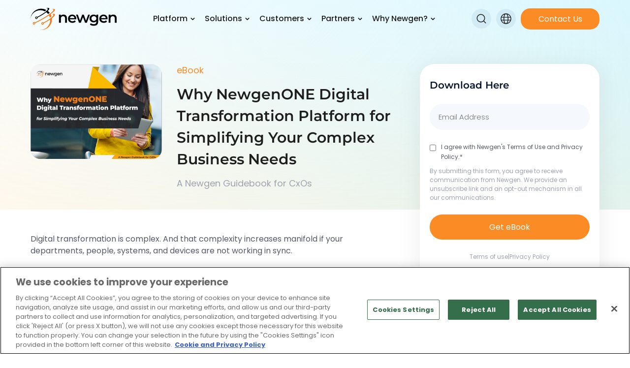

--- FILE ---
content_type: text/html; charset=UTF-8
request_url: https://newgensoft.com/resources/ebook-why-newgenone-digital-transformation-platform-for-simplifying-your-complex-business-needs/
body_size: 327860
content:
<!doctype html>

<html lang='en-US' class="no-js">
<head>
	<!-- OneTrust Cookies Consent Notice start for newgensoft.com -->
	<script type="text/javascript" src="https://cdn.cookielaw.org/consent/019861bb-f7a7-77a1-bf5f-1f661aca42c4/OtAutoBlock.js" ></script>
	<script src="https://cdn.cookielaw.org/scripttemplates/otSDKStub.js"  type="text/javascript" charset="UTF-8" data-domain-script="019861bb-f7a7-77a1-bf5f-1f661aca42c4" ></script>
	<script type="text/javascript">
	function OptanonWrapper() { }
	</script>
	<!-- OneTrust Cookies Consent Notice end for newgensoft.com -->
	<meta charset="utf-8">
		<meta http-equiv="X-UA-Compatible" content="IE=edge,chrome=1">
	<meta name="viewport" content="initial-scale=1, maximum-scale=1, user-scalable=no"/>
	<meta name="mobile-web-app-capable" content="yes">
	<meta name="apple-mobile-web-app-capable" content="yes">
	<link href="https://cdn.getawesomestudio.com" rel="preconnect" crossorigin>
	<link rel="preload" href="https://fonts.gstatic.com/s/montserrat/v25/JTUSjIg1_i6t8kCHKm459Wlhyw.woff2" as="font" type="font/woff2" crossorigin="anonymous">	
    <link rel="icon" href="/favicon.ico" type="image/x-icon">
	
       	
		<link rel="icon" href=""> 
		<!--[if IE]>
		<link rel="shortcut icon" href="">	
		<![endif]-->
	<link rel="pingback" href="/xmlrpc.php">
	<meta name='robots' content='index, follow, max-image-preview:large, max-snippet:-1, max-video-preview:-1' />
	<style>img:is([sizes="auto" i], [sizes^="auto," i]) { contain-intrinsic-size: 3000px 1500px }</style>
	
	<!-- This site is optimized with the Yoast SEO plugin v26.4 - https://yoast.com/wordpress/plugins/seo/ -->
	<title>Simplify Complex Business Needs with NewgenONE Digital Transformation Platform</title>
	<meta name="description" content="Simplify complex business needs with NewgenONE&#039;s digital transformation platform, optimizing processes for enhanced efficiency." />
	<link rel="canonical" href="https://newgensoft.com/resources/ebook-why-newgenone-digital-transformation-platform-for-simplifying-your-complex-business-needs/" />
	<meta property="og:locale" content="en_US" />
	<meta property="og:type" content="article" />
	<meta property="og:title" content="Simplify Complex Business Needs with NewgenONE Digital Transformation Platform" />
	<meta property="og:description" content="Simplify complex business needs with NewgenONE&#039;s digital transformation platform, optimizing processes for enhanced efficiency." />
	<meta property="og:url" content="https://newgensoft.com/resources/ebook-why-newgenone-digital-transformation-platform-for-simplifying-your-complex-business-needs/" />
	<meta property="og:site_name" content="Newgen" />
	<meta property="article:publisher" content="https://www.facebook.com/newgen.software" />
	<meta property="article:modified_time" content="2024-05-27T16:05:34+00:00" />
	<meta property="og:image" content="https://newgensoft.com/wp-content/uploads/2023/08/why-newgen-one-social-image.jpg" />
	<meta property="og:image:width" content="1343" />
	<meta property="og:image:height" content="896" />
	<meta property="og:image:type" content="image/jpeg" />
	<meta name="twitter:card" content="summary_large_image" />
	<meta name="twitter:site" content="@newgensoftware" />
	<meta name="twitter:label1" content="Est. reading time" />
	<meta name="twitter:data1" content="1 minute" />
	<script type="application/ld+json" class="yoast-schema-graph">{"@context":"https://schema.org","@graph":[{"@type":"WebPage","@id":"https://newgensoft.com/resources/ebook-why-newgenone-digital-transformation-platform-for-simplifying-your-complex-business-needs/","url":"https://newgensoft.com/resources/ebook-why-newgenone-digital-transformation-platform-for-simplifying-your-complex-business-needs/","name":"Simplify Complex Business Needs with NewgenONE Digital Transformation Platform","isPartOf":{"@id":"https://newgensoft.com/#website"},"primaryImageOfPage":{"@id":"https://newgensoft.com/resources/ebook-why-newgenone-digital-transformation-platform-for-simplifying-your-complex-business-needs/#primaryimage"},"image":{"@id":"https://newgensoft.com/resources/ebook-why-newgenone-digital-transformation-platform-for-simplifying-your-complex-business-needs/#primaryimage"},"thumbnailUrl":"https://newgensoft.com/wp-content/uploads/2023/08/why-newgen-one-social-image.jpg","datePublished":"2023-08-29T06:43:05+00:00","dateModified":"2024-05-27T16:05:34+00:00","description":"Simplify complex business needs with NewgenONE's digital transformation platform, optimizing processes for enhanced efficiency.","breadcrumb":{"@id":"https://newgensoft.com/resources/ebook-why-newgenone-digital-transformation-platform-for-simplifying-your-complex-business-needs/#breadcrumb"},"inLanguage":"en-US","potentialAction":[{"@type":"ReadAction","target":["https://newgensoft.com/resources/ebook-why-newgenone-digital-transformation-platform-for-simplifying-your-complex-business-needs/"]}]},{"@type":"ImageObject","inLanguage":"en-US","@id":"https://newgensoft.com/resources/ebook-why-newgenone-digital-transformation-platform-for-simplifying-your-complex-business-needs/#primaryimage","url":"https://newgensoft.com/wp-content/uploads/2023/08/why-newgen-one-social-image.jpg","contentUrl":"https://newgensoft.com/wp-content/uploads/2023/08/why-newgen-one-social-image.jpg","width":1343,"height":896},{"@type":"BreadcrumbList","@id":"https://newgensoft.com/resources/ebook-why-newgenone-digital-transformation-platform-for-simplifying-your-complex-business-needs/#breadcrumb","itemListElement":[{"@type":"ListItem","position":1,"name":"Home","item":"https://newgensoft.com/"},{"@type":"ListItem","position":2,"name":"eBook: Why NewgenONE Digital Transformation Platform for Simplifying Your Complex Business Needs"}]},{"@type":"WebSite","@id":"https://newgensoft.com/#website","url":"https://newgensoft.com/","name":"Newgen","description":"AI-first Unified Digital Transformation Platform","publisher":{"@id":"https://newgensoft.com/#organization"},"potentialAction":[{"@type":"SearchAction","target":{"@type":"EntryPoint","urlTemplate":"https://newgensoft.com/?s={search_term_string}"},"query-input":{"@type":"PropertyValueSpecification","valueRequired":true,"valueName":"search_term_string"}}],"inLanguage":"en-US"},{"@type":"Organization","@id":"https://newgensoft.com/#organization","name":"Newgen","url":"https://newgensoft.com/","logo":{"@type":"ImageObject","inLanguage":"en-US","@id":"https://newgensoft.com/#/schema/logo/image/","url":"https://newgensoft.com/wp-content/uploads/2023/09/newgen-favicon.png","contentUrl":"https://newgensoft.com/wp-content/uploads/2023/09/newgen-favicon.png","width":270,"height":270,"caption":"Newgen"},"image":{"@id":"https://newgensoft.com/#/schema/logo/image/"},"sameAs":["https://www.facebook.com/newgen.software","https://x.com/newgensoftware","https://www.linkedin.com/company/newgen","https://www.youtube.com/user/NewgenSoftwareInc"]}]}</script>
	<!-- / Yoast SEO plugin. -->


<style id='classic-theme-styles-inline-css' type='text/css'>
/*! This file is auto-generated */
.wp-block-button__link{color:#fff;background-color:#32373c;border-radius:9999px;box-shadow:none;text-decoration:none;padding:calc(.667em + 2px) calc(1.333em + 2px);font-size:1.125em}.wp-block-file__button{background:#32373c;color:#fff;text-decoration:none}
</style>
<style id='global-styles-inline-css' type='text/css'>
:root{--wp--preset--aspect-ratio--square: 1;--wp--preset--aspect-ratio--4-3: 4/3;--wp--preset--aspect-ratio--3-4: 3/4;--wp--preset--aspect-ratio--3-2: 3/2;--wp--preset--aspect-ratio--2-3: 2/3;--wp--preset--aspect-ratio--16-9: 16/9;--wp--preset--aspect-ratio--9-16: 9/16;--wp--preset--color--black: #000000;--wp--preset--color--cyan-bluish-gray: #abb8c3;--wp--preset--color--white: #ffffff;--wp--preset--color--pale-pink: #f78da7;--wp--preset--color--vivid-red: #cf2e2e;--wp--preset--color--luminous-vivid-orange: #ff6900;--wp--preset--color--luminous-vivid-amber: #fcb900;--wp--preset--color--light-green-cyan: #7bdcb5;--wp--preset--color--vivid-green-cyan: #00d084;--wp--preset--color--pale-cyan-blue: #8ed1fc;--wp--preset--color--vivid-cyan-blue: #0693e3;--wp--preset--color--vivid-purple: #9b51e0;--wp--preset--gradient--vivid-cyan-blue-to-vivid-purple: linear-gradient(135deg,rgba(6,147,227,1) 0%,rgb(155,81,224) 100%);--wp--preset--gradient--light-green-cyan-to-vivid-green-cyan: linear-gradient(135deg,rgb(122,220,180) 0%,rgb(0,208,130) 100%);--wp--preset--gradient--luminous-vivid-amber-to-luminous-vivid-orange: linear-gradient(135deg,rgba(252,185,0,1) 0%,rgba(255,105,0,1) 100%);--wp--preset--gradient--luminous-vivid-orange-to-vivid-red: linear-gradient(135deg,rgba(255,105,0,1) 0%,rgb(207,46,46) 100%);--wp--preset--gradient--very-light-gray-to-cyan-bluish-gray: linear-gradient(135deg,rgb(238,238,238) 0%,rgb(169,184,195) 100%);--wp--preset--gradient--cool-to-warm-spectrum: linear-gradient(135deg,rgb(74,234,220) 0%,rgb(151,120,209) 20%,rgb(207,42,186) 40%,rgb(238,44,130) 60%,rgb(251,105,98) 80%,rgb(254,248,76) 100%);--wp--preset--gradient--blush-light-purple: linear-gradient(135deg,rgb(255,206,236) 0%,rgb(152,150,240) 100%);--wp--preset--gradient--blush-bordeaux: linear-gradient(135deg,rgb(254,205,165) 0%,rgb(254,45,45) 50%,rgb(107,0,62) 100%);--wp--preset--gradient--luminous-dusk: linear-gradient(135deg,rgb(255,203,112) 0%,rgb(199,81,192) 50%,rgb(65,88,208) 100%);--wp--preset--gradient--pale-ocean: linear-gradient(135deg,rgb(255,245,203) 0%,rgb(182,227,212) 50%,rgb(51,167,181) 100%);--wp--preset--gradient--electric-grass: linear-gradient(135deg,rgb(202,248,128) 0%,rgb(113,206,126) 100%);--wp--preset--gradient--midnight: linear-gradient(135deg,rgb(2,3,129) 0%,rgb(40,116,252) 100%);--wp--preset--font-size--small: 13px;--wp--preset--font-size--medium: 20px;--wp--preset--font-size--large: 36px;--wp--preset--font-size--x-large: 42px;--wp--preset--spacing--20: 0.44rem;--wp--preset--spacing--30: 0.67rem;--wp--preset--spacing--40: 1rem;--wp--preset--spacing--50: 1.5rem;--wp--preset--spacing--60: 2.25rem;--wp--preset--spacing--70: 3.38rem;--wp--preset--spacing--80: 5.06rem;--wp--preset--shadow--natural: 6px 6px 9px rgba(0, 0, 0, 0.2);--wp--preset--shadow--deep: 12px 12px 50px rgba(0, 0, 0, 0.4);--wp--preset--shadow--sharp: 6px 6px 0px rgba(0, 0, 0, 0.2);--wp--preset--shadow--outlined: 6px 6px 0px -3px rgba(255, 255, 255, 1), 6px 6px rgba(0, 0, 0, 1);--wp--preset--shadow--crisp: 6px 6px 0px rgba(0, 0, 0, 1);}:where(.is-layout-flex){gap: 0.5em;}:where(.is-layout-grid){gap: 0.5em;}body .is-layout-flex{display: flex;}.is-layout-flex{flex-wrap: wrap;align-items: center;}.is-layout-flex > :is(*, div){margin: 0;}body .is-layout-grid{display: grid;}.is-layout-grid > :is(*, div){margin: 0;}:where(.wp-block-columns.is-layout-flex){gap: 2em;}:where(.wp-block-columns.is-layout-grid){gap: 2em;}:where(.wp-block-post-template.is-layout-flex){gap: 1.25em;}:where(.wp-block-post-template.is-layout-grid){gap: 1.25em;}.has-black-color{color: var(--wp--preset--color--black) !important;}.has-cyan-bluish-gray-color{color: var(--wp--preset--color--cyan-bluish-gray) !important;}.has-white-color{color: var(--wp--preset--color--white) !important;}.has-pale-pink-color{color: var(--wp--preset--color--pale-pink) !important;}.has-vivid-red-color{color: var(--wp--preset--color--vivid-red) !important;}.has-luminous-vivid-orange-color{color: var(--wp--preset--color--luminous-vivid-orange) !important;}.has-luminous-vivid-amber-color{color: var(--wp--preset--color--luminous-vivid-amber) !important;}.has-light-green-cyan-color{color: var(--wp--preset--color--light-green-cyan) !important;}.has-vivid-green-cyan-color{color: var(--wp--preset--color--vivid-green-cyan) !important;}.has-pale-cyan-blue-color{color: var(--wp--preset--color--pale-cyan-blue) !important;}.has-vivid-cyan-blue-color{color: var(--wp--preset--color--vivid-cyan-blue) !important;}.has-vivid-purple-color{color: var(--wp--preset--color--vivid-purple) !important;}.has-black-background-color{background-color: var(--wp--preset--color--black) !important;}.has-cyan-bluish-gray-background-color{background-color: var(--wp--preset--color--cyan-bluish-gray) !important;}.has-white-background-color{background-color: var(--wp--preset--color--white) !important;}.has-pale-pink-background-color{background-color: var(--wp--preset--color--pale-pink) !important;}.has-vivid-red-background-color{background-color: var(--wp--preset--color--vivid-red) !important;}.has-luminous-vivid-orange-background-color{background-color: var(--wp--preset--color--luminous-vivid-orange) !important;}.has-luminous-vivid-amber-background-color{background-color: var(--wp--preset--color--luminous-vivid-amber) !important;}.has-light-green-cyan-background-color{background-color: var(--wp--preset--color--light-green-cyan) !important;}.has-vivid-green-cyan-background-color{background-color: var(--wp--preset--color--vivid-green-cyan) !important;}.has-pale-cyan-blue-background-color{background-color: var(--wp--preset--color--pale-cyan-blue) !important;}.has-vivid-cyan-blue-background-color{background-color: var(--wp--preset--color--vivid-cyan-blue) !important;}.has-vivid-purple-background-color{background-color: var(--wp--preset--color--vivid-purple) !important;}.has-black-border-color{border-color: var(--wp--preset--color--black) !important;}.has-cyan-bluish-gray-border-color{border-color: var(--wp--preset--color--cyan-bluish-gray) !important;}.has-white-border-color{border-color: var(--wp--preset--color--white) !important;}.has-pale-pink-border-color{border-color: var(--wp--preset--color--pale-pink) !important;}.has-vivid-red-border-color{border-color: var(--wp--preset--color--vivid-red) !important;}.has-luminous-vivid-orange-border-color{border-color: var(--wp--preset--color--luminous-vivid-orange) !important;}.has-luminous-vivid-amber-border-color{border-color: var(--wp--preset--color--luminous-vivid-amber) !important;}.has-light-green-cyan-border-color{border-color: var(--wp--preset--color--light-green-cyan) !important;}.has-vivid-green-cyan-border-color{border-color: var(--wp--preset--color--vivid-green-cyan) !important;}.has-pale-cyan-blue-border-color{border-color: var(--wp--preset--color--pale-cyan-blue) !important;}.has-vivid-cyan-blue-border-color{border-color: var(--wp--preset--color--vivid-cyan-blue) !important;}.has-vivid-purple-border-color{border-color: var(--wp--preset--color--vivid-purple) !important;}.has-vivid-cyan-blue-to-vivid-purple-gradient-background{background: var(--wp--preset--gradient--vivid-cyan-blue-to-vivid-purple) !important;}.has-light-green-cyan-to-vivid-green-cyan-gradient-background{background: var(--wp--preset--gradient--light-green-cyan-to-vivid-green-cyan) !important;}.has-luminous-vivid-amber-to-luminous-vivid-orange-gradient-background{background: var(--wp--preset--gradient--luminous-vivid-amber-to-luminous-vivid-orange) !important;}.has-luminous-vivid-orange-to-vivid-red-gradient-background{background: var(--wp--preset--gradient--luminous-vivid-orange-to-vivid-red) !important;}.has-very-light-gray-to-cyan-bluish-gray-gradient-background{background: var(--wp--preset--gradient--very-light-gray-to-cyan-bluish-gray) !important;}.has-cool-to-warm-spectrum-gradient-background{background: var(--wp--preset--gradient--cool-to-warm-spectrum) !important;}.has-blush-light-purple-gradient-background{background: var(--wp--preset--gradient--blush-light-purple) !important;}.has-blush-bordeaux-gradient-background{background: var(--wp--preset--gradient--blush-bordeaux) !important;}.has-luminous-dusk-gradient-background{background: var(--wp--preset--gradient--luminous-dusk) !important;}.has-pale-ocean-gradient-background{background: var(--wp--preset--gradient--pale-ocean) !important;}.has-electric-grass-gradient-background{background: var(--wp--preset--gradient--electric-grass) !important;}.has-midnight-gradient-background{background: var(--wp--preset--gradient--midnight) !important;}.has-small-font-size{font-size: var(--wp--preset--font-size--small) !important;}.has-medium-font-size{font-size: var(--wp--preset--font-size--medium) !important;}.has-large-font-size{font-size: var(--wp--preset--font-size--large) !important;}.has-x-large-font-size{font-size: var(--wp--preset--font-size--x-large) !important;}
:where(.wp-block-post-template.is-layout-flex){gap: 1.25em;}:where(.wp-block-post-template.is-layout-grid){gap: 1.25em;}
:where(.wp-block-columns.is-layout-flex){gap: 2em;}:where(.wp-block-columns.is-layout-grid){gap: 2em;}
:root :where(.wp-block-pullquote){font-size: 1.5em;line-height: 1.6;}
</style>
<link rel='stylesheet' id='geot-css-css' href='/wp-content/plugins/geotargetingwp/public/css/geotarget-public.min.css?ver=6.8.3' type='text/css' media='all' />
<link rel='stylesheet' id='tablepress-default-css' href='/wp-content/plugins/tablepress/css/build/default.css?ver=3.2.5' type='text/css' media='all' />
<link rel='stylesheet' id='ubermenu-css' href='/wp-content/plugins/ubermenu/pro/assets/css/ubermenu.min.css?ver=3.8.5' type='text/css' media='all' />
<link rel='stylesheet' id='ubermenu-grey-white-css' href='/wp-content/plugins/ubermenu/assets/css/skins/blackwhite.css?ver=6.8.3' type='text/css' media='all' />
<!--[if lt IE 10]>
<link rel='stylesheet' id='monomyth_ie-css' href='/wp-content/themes/monomyth-enterprise/assets/ie.css' type='text/css' media='all' />
<![endif]-->
<link rel="https://api.w.org/" href="https://newgensoft.com/wp-json/" /><link rel="alternate" title="JSON" type="application/json" href="https://newgensoft.com/wp-json/wp/v2/resources/1246719" />			<style>
			  
			  			  #wpadminbar {
				border-top: 5px solid #d84315;
				-moz-box-sizing: content-box !important;
				box-sizing: content-box !important;
			  }
			  #wp-admin-bar-site-name > a {
				background-color: #d84315;
				color: #f1f1f1;
			  }
			</style>
	<link rel="shortcut icon" type="image/png" href=""/>		
<!-- South Asia -->
    <link rel="alternate" hreflang="en-IN" href="https://newgensoft.com/in/resources/ebook-why-newgenone-digital-transformation-platform-for-simplifying-your-complex-business-needs/" />
    <link rel="alternate" hreflang="en-LK" href="https://newgensoft.com/in/resources/ebook-why-newgenone-digital-transformation-platform-for-simplifying-your-complex-business-needs/" />
    <link rel="alternate" hreflang="en-BD" href="https://newgensoft.com/in/resources/ebook-why-newgenone-digital-transformation-platform-for-simplifying-your-complex-business-needs/" />
    <link rel="alternate" hreflang="en-NP" href="https://newgensoft.com/in/resources/ebook-why-newgenone-digital-transformation-platform-for-simplifying-your-complex-business-needs/" />

    <!-- Southeast Asia -->
    <link rel="alternate" hreflang="en-SG" href="https://newgensoft.com/sg/resources/ebook-why-newgenone-digital-transformation-platform-for-simplifying-your-complex-business-needs/" />
    <link rel="alternate" hreflang="en-PH" href="https://newgensoft.com/sg/resources/ebook-why-newgenone-digital-transformation-platform-for-simplifying-your-complex-business-needs/" />
    <link rel="alternate" hreflang="en-MY" href="https://newgensoft.com/sg/resources/ebook-why-newgenone-digital-transformation-platform-for-simplifying-your-complex-business-needs/" />
    <link rel="alternate" hreflang="en-ID" href="https://newgensoft.com/sg/resources/ebook-why-newgenone-digital-transformation-platform-for-simplifying-your-complex-business-needs/" />
    <link rel="alternate" hreflang="en-VN" href="https://newgensoft.com/sg/resources/ebook-why-newgenone-digital-transformation-platform-for-simplifying-your-complex-business-needs/" />
    <link rel="alternate" hreflang="en-TH" href="https://newgensoft.com/sg/resources/ebook-why-newgenone-digital-transformation-platform-for-simplifying-your-complex-business-needs/" />

    <!-- Oceania -->
    <link rel="alternate" hreflang="en-AU" href="https://newgensoft.com/au/resources/ebook-why-newgenone-digital-transformation-platform-for-simplifying-your-complex-business-needs/" />
    <link rel="alternate" hreflang="en-NZ" href="https://newgensoft.com/au/resources/ebook-why-newgenone-digital-transformation-platform-for-simplifying-your-complex-business-needs/" />
    <link rel="alternate" hreflang="en-FJ" href="https://newgensoft.com/au/resources/ebook-why-newgenone-digital-transformation-platform-for-simplifying-your-complex-business-needs/" />

    <!-- Europe -->
    <link rel="alternate" hreflang="en-GB" href="https://newgensoft.com/gb/resources/ebook-why-newgenone-digital-transformation-platform-for-simplifying-your-complex-business-needs/" />
    <link rel="alternate" hreflang="en-IE" href="https://newgensoft.com/gb/resources/ebook-why-newgenone-digital-transformation-platform-for-simplifying-your-complex-business-needs/" />
    <link rel="alternate" hreflang="en-GR" href="https://newgensoft.com/gb/resources/ebook-why-newgenone-digital-transformation-platform-for-simplifying-your-complex-business-needs/" />
    <link rel="alternate" hreflang="en-BE" href="https://newgensoft.com/gb/resources/ebook-why-newgenone-digital-transformation-platform-for-simplifying-your-complex-business-needs/" />
    <link rel="alternate" hreflang="en-NL" href="https://newgensoft.com/gb/resources/ebook-why-newgenone-digital-transformation-platform-for-simplifying-your-complex-business-needs/" />
    <link rel="alternate" hreflang="en-LU" href="https://newgensoft.com/gb/resources/ebook-why-newgenone-digital-transformation-platform-for-simplifying-your-complex-business-needs/" />
    <link rel="alternate" hreflang="en-DE" href="https://newgensoft.com/gb/resources/ebook-why-newgenone-digital-transformation-platform-for-simplifying-your-complex-business-needs/" />
    <link rel="alternate" hreflang="en-AT" href="https://newgensoft.com/gb/resources/ebook-why-newgenone-digital-transformation-platform-for-simplifying-your-complex-business-needs/" />
    <link rel="alternate" hreflang="en-CH" href="https://newgensoft.com/gb/resources/ebook-why-newgenone-digital-transformation-platform-for-simplifying-your-complex-business-needs/" />

    <!-- Africa -->
    <link rel="alternate" hreflang="en-ZA" href="https://newgensoft.com/za/resources/ebook-why-newgenone-digital-transformation-platform-for-simplifying-your-complex-business-needs/" />
    <link rel="alternate" hreflang="en-NG" href="https://newgensoft.com/za/resources/ebook-why-newgenone-digital-transformation-platform-for-simplifying-your-complex-business-needs/" />
    <link rel="alternate" hreflang="en-KE" href="https://newgensoft.com/za/resources/ebook-why-newgenone-digital-transformation-platform-for-simplifying-your-complex-business-needs/" />
    <link rel="alternate" hreflang="en-TZ" href="https://newgensoft.com/za/resources/ebook-why-newgenone-digital-transformation-platform-for-simplifying-your-complex-business-needs/" />
    <link rel="alternate" hreflang="en-ET" href="https://newgensoft.com/za/resources/ebook-why-newgenone-digital-transformation-platform-for-simplifying-your-complex-business-needs/" />
    <link rel="alternate" hreflang="en-BW" href="https://newgensoft.com/za/resources/ebook-why-newgenone-digital-transformation-platform-for-simplifying-your-complex-business-needs/" />
    <link rel="alternate" hreflang="en-ZW" href="https://newgensoft.com/za/resources/ebook-why-newgenone-digital-transformation-platform-for-simplifying-your-complex-business-needs/" />
    <link rel="alternate" hreflang="en-NA" href="https://newgensoft.com/za/resources/ebook-why-newgenone-digital-transformation-platform-for-simplifying-your-complex-business-needs/" />

    <!-- Middle East -->
    <link rel="alternate" hreflang="en-AE" href="https://newgensoft.com/ae/resources/ebook-why-newgenone-digital-transformation-platform-for-simplifying-your-complex-business-needs/" />
    <link rel="alternate" hreflang="en-SA" href="https://newgensoft.com/ae/resources/ebook-why-newgenone-digital-transformation-platform-for-simplifying-your-complex-business-needs/" />
    <link rel="alternate" hreflang="en-QA" href="https://newgensoft.com/ae/resources/ebook-why-newgenone-digital-transformation-platform-for-simplifying-your-complex-business-needs/" />
    <link rel="alternate" hreflang="en-OM" href="https://newgensoft.com/ae/resources/ebook-why-newgenone-digital-transformation-platform-for-simplifying-your-complex-business-needs/" />
    <link rel="alternate" hreflang="en-KW" href="https://newgensoft.com/ae/resources/ebook-why-newgenone-digital-transformation-platform-for-simplifying-your-complex-business-needs/" />
    <link rel="alternate" hreflang="en-BH" href="https://newgensoft.com/ae/resources/ebook-why-newgenone-digital-transformation-platform-for-simplifying-your-complex-business-needs/" />
    <link rel="alternate" hreflang="en-JO" href="https://newgensoft.com/ae/resources/ebook-why-newgenone-digital-transformation-platform-for-simplifying-your-complex-business-needs/" />
    <link rel="alternate" hreflang="en-EG" href="https://newgensoft.com/ae/resources/ebook-why-newgenone-digital-transformation-platform-for-simplifying-your-complex-business-needs/" />
  
		<!-- South Asia -->
    
    
    <!-- Southeast Asia -->
    
    <!-- Oceania -->
    
    <!-- Europe -->
    
    <!-- Africa -->
    
    <!-- Middle East -->
    
    <!-- Fallbacks -->
    
    
    
    
    
    
    <link rel="alternate" hreflang="x-default" href="https://newgensoft.com/resources/ebook-why-newgenone-digital-transformation-platform-for-simplifying-your-complex-business-needs/" />
    

<link rel="stylesheet" href="https://newgensoft.com/site-skin/css/awesome-css">		


<!-- Google Tag Manager -->

<!-- End Google Tag Manager-->



<!--<link rel="stylesheet" href="//code.jquery.com/ui/1.12.1/themes/base/jquery-ui.css">-->


<script defer type="module" src="https://cdn.jsdelivr.net/npm/@justinribeiro/lite-youtube@1.4.0/lite-youtube.js" integrity="sha384-QUr5JUypUX4QD+7ddjKN8CUzrsPmJyRgSrO7QIrttglRlkLI/ze+23TTu1XCJ5O6" crossorigin="anonymous"></script>






<script type='text/javascript'>
  aw2=new Array();
  aw2['homeurl']="https://newgensoft.com/"
  aw2['cdn']="https://cdn.getawesomestudio.com/lib/"
  aw2['path']="https://newgensoft.com/"
</script>
<script src='https://newgensoft.com/awesome-js/js/all-js' defer></script>		



<!-- Google Tag Manager -->



<!-- End Google Tag Manager--><script type="spa/axn" axn="core.run_script">

  spa.root_api={};
  spa.root_api.prerequisites={};
   spa.root_api.simple_pagination = function(o){
        var simple_pagination = o.el.attr('simple_pagination');
          var total_records = parseInt(o.el.attr("total_records"));
          var per_page_count = parseInt(o.el.attr("per_page_count"));
          var total_pages = Math.ceil(total_records/per_page_count);
          var current_page= parseInt(o.el.attr("current_page"));

          var ajax_url = o.el.attr("url");
          if(!ajax_url){
            var testURL=window.location.href;
            var newURL = testURL.match(new RegExp("[^?]+"))
            var ajax_url =newURL+"?paged=";
          }
          var options = {
                  currentPage: current_page,
                  pages: total_pages,
                  edges:2,
                  displayedPages:3,
                  hrefTextPrefix: ajax_url,
                  nextText:'<i class="icon-chevron-right"></i>',
                  prevText:'<i class="icon-chevron-left"></i>',
                  onPageClick: function(pageNumber, event){
                  $("html").scrollTop(0);
                 }, 
              }
				 

          $(o.el.attr("simple_pagination")).pagination(options);
         
          if(current_page > 1)
          {
            $('html, body').animate({
                        scrollTop:  $("#list_section").offset().top - $(".sticky-top ").height()
            }, 1000);
          }
         /* $(".simple-pagination").append("<div class='flex-column float-left font-bold height-100 is-flex justify-content-center mar-t-1 pad-x-5'>Page of " + (current_page) +" / " +(total_pages)+"</div>");
          console.log(total_pages);
          console.log(current_page); */
        }; 
</script>  
<script type="spa/axn" axn="core.run_script">   
    	$('[data-matchheight="marquee"]').matchHeight(true);
</script><link rel="preload" fetchpriority="high" href="https://newgensoft.com/wp-content/uploads/2025/06/Harper-Banner.webp" as="image" type="image/webp">
<style id="ubermenu-custom-generated-css">
/** UberMenu Custom Menu Styles (Customizer) **/
/* main */
 .ubermenu-main { max-width:1200px; }
 .ubermenu-main .ubermenu-row { max-width:1140px; margin-left:auto; margin-right:auto; }
 .ubermenu-main.ubermenu-mobile-accordion-indent { --ubermenu-accordion-indent:15px; }
 .ubermenu.ubermenu-main .ubermenu-item-level-0:hover > .ubermenu-target, .ubermenu-main .ubermenu-item-level-0.ubermenu-active > .ubermenu-target { color:#555555; }
 .ubermenu.ubermenu-main .ubermenu-submenu .ubermenu-tab.ubermenu-active > .ubermenu-target { color:#555555; }
 .ubermenu-main .ubermenu-submenu .ubermenu-tab.ubermenu-current-menu-item > .ubermenu-target, .ubermenu-main .ubermenu-submenu .ubermenu-tab.ubermenu-current-menu-parent > .ubermenu-target, .ubermenu-main .ubermenu-submenu .ubermenu-tab.ubermenu-current-menu-ancestor > .ubermenu-target { color:#555555; }


/** UberMenu Custom Menu Item Styles (Menu Item Settings) **/
/* 1239070 */ .ubermenu .ubermenu-item.ubermenu-item-1239070 { background:#ffffff; }
/* 1240871 */ .ubermenu .ubermenu-item.ubermenu-item-1240871 { background:#ffffff; }

/* Status: Loaded from Transient */

</style><link rel="icon" href="https://newgensoft.com/wp-content/uploads/2023/08/cropped-Newgen-Icon-32x32.png" sizes="32x32" />
<link rel="icon" href="https://newgensoft.com/wp-content/uploads/2023/08/cropped-Newgen-Icon-192x192.png" sizes="192x192" />
<link rel="apple-touch-icon" href="https://newgensoft.com/wp-content/uploads/2023/08/cropped-Newgen-Icon-180x180.png" />
<meta name="msapplication-TileImage" content="https://newgensoft.com/wp-content/uploads/2023/08/cropped-Newgen-Icon-270x270.png" />
</head>

<body class="wp-singular resources-template-default single single-resources postid-1246719 wp-theme-monomyth-enterprise ebook-why-newgenone-digital-transformation-platform-for-simplifying-your-complex-business-needs">
<div id="background_ovelay"></div>
<style>div#hs-eu-cookie-confirmation{box-shadow:0 0 12px rgba(0,0,0,.05)!important;border:none!important;background:#0f4b86!important}div#hs-eu-cookie-confirmation div#hs-eu-cookie-confirmation-inner{max-width:100%!important;background:transparent!important;position:relative!important}@media (min-width:576px){div#hs-eu-cookie-confirmation div#hs-eu-cookie-confirmation-inner{width:540px}}@media (min-width:768px){div#hs-eu-cookie-confirmation div#hs-eu-cookie-confirmation-inner{width:720px}}@media (min-width:992px){div#hs-eu-cookie-confirmation div#hs-eu-cookie-confirmation-inner{width:960px}}@media (min-width:1199px){div#hs-eu-cookie-confirmation div#hs-eu-cookie-confirmation-inner{width:1186px}}div#hs-eu-cookie-confirmation div#hs-eu-cookie-confirmation-inner #hs-eu-close-button-container{margin:0!important;position:absolute!important;right:20px!important}div#hs-eu-cookie-confirmation div#hs-eu-cookie-confirmation-inner #hs-eu-close-button-container #hs-eu-close-button{color:#000!important;margin:0!important;line-height:1!important}div#hs-eu-cookie-confirmation div#hs-eu-cookie-confirmation-inner .hs-eu-policy-wording{margin:0!important}div#hs-eu-cookie-confirmation div#hs-eu-cookie-confirmation-inner p{font-family:'Montserrat',serif!important;font-size:14px!important;line-height:18px!important;margin:0!important;color:#ffffff!important;text-align:center!important}div#hs-eu-cookie-confirmation div#hs-eu-cookie-confirmation-inner p a{color:#ffffff!important;text-decoration:underline!important}div#hs-eu-cookie-confirmation div#hs-eu-cookie-confirmation-inner #hs-en-cookie-confirmation-buttons-area{margin-right:0px!important;margin-top:20px!important;justify-content:center!important}div#hs-eu-cookie-confirmation div#hs-eu-cookie-confirmation-inner #hs-en-cookie-confirmation-buttons-area a{font-family:'Montserrat',serif!important;font-size:14px!important;line-height:18px!important;color:#fb8b25!important;text-decoration:none!important;margin:6px 15px!important}div#hs-eu-cookie-confirmation div#hs-eu-cookie-confirmation-inner #hs-en-cookie-confirmation-buttons-area #hs-eu-cookie-confirmation-button-group a{border-radius:25px!important;padding:8px 20px 8px 20px!important;font-size:14px!important;font-weight:400!important;line-height:18px!important;color:#fff!important;background-color:#fb8b25!important;border:2px solid transparent!important}div#hs-eu-cookie-confirmation div#hs-eu-cookie-confirmation-inner #hs-en-cookie-confirmation-buttons-area #hs-eu-cookie-confirmation-button-group a#hs-eu-confirmation-button{color:#ffffff!important}div#hs-eu-cookie-confirmation div#hs-eu-cookie-confirmation-inner #hs-en-cookie-confirmation-buttons-area #hs-eu-cookie-confirmation-button-group a#hs-eu-decline-button{background-color:transparent!important;color:#fb8b25!important;border-color:#fb8b25!important}@media (max-width:576px){div#hs-eu-cookie-confirmation #hs-eu-cookie-confirmation-inner #hs-eu-close-button-container{position:relative!important;right:0px!important}div#hs-eu-cookie-confirmation #hs-eu-cookie-confirmation-inner #hs-eu-close-button-container #hs-eu-close-button{font-size:30px!important}div#hs-eu-cookie-confirmation #hs-eu-cookie-confirmation-inner p{margin:0 0 0 0!important}div#hs-eu-cookie-confirmation #hs-eu-cookie-confirmation-inner #hs-en-cookie-confirmation-buttons-area{margin-right:0px!important}div#hs-eu-cookie-confirmation #hs-eu-cookie-confirmation-inner #hs-en-cookie-confirmation-buttons-area a{font-size:12px!important}div#hs-eu-cookie-confirmation #hs-eu-cookie-confirmation-inner #hs-en-cookie-confirmation-buttons-area #hs-eu-cookie-confirmation-button-group a{padding:6px 12px 6px 12px!important;font-size:12px!important}}</style>
  
  
  <style>html body.post-template-default.single{overflow:initial}body.mobile-active-layout{overflow:hidden!important}@media (max-width:768px){.social_section{margin:20px 0!important}}.social_icons .social_section{display:none!important}.navbar_9{top:0}.navbar_9 .ubermenu-icon-essential svg use{stroke:#1e1e1e;stroke-width:2px}.admin-bar .navbar_9{top:36px}#spinner{display:none!important}#background_ovelay{position:absolute;width:100%;height:100%;z-index:1;display:none}nav .ubermenu-nav *{transition:none!important}.ubermenu .ubermenu-item .ubermenu-submenu-drop{transition:all 0.5s!important}.marque{background:transparent linear-gradient(90deg,#f3f5f9 0%,#ddeffd 0 100%) 0% 0% no-repeat padding-box}.custom-pad{padding-top:12px;padding-bottom:12px}@media (max-width:768px){.pad-x-7{padding:0!important}}.ubermenu .ubermenu-item-type-column>.ubermenu-submenu-type-stack>.ubermenu-item-normal:first-child{margin-top:0}.ubermenu-item-1244724,.ubermenu-item-1244865,.ubermenu-item-1244854{background:#fff!important}.ubermenu-skin-grey-white .ubermenu-submenu .ubermenu-tab.ubermenu-active>.ubermenu-target{background:unset;font-weight:400}.navbar_9 .ubermenu-skin-grey-white .ubermenu-item-level-0 .ubermenu-item-level-1>ul.ubermenu-submenu-type-tabs-group>.ubermenu-tab>.ubermenu-target{color:#1C1B19}.ubermenu-skin-grey-white .ubermenu-submenu .ubermenu-item-header>.ubermenu-target{font-weight:unset;color:unset}.ubermenu-item-layout-image_above .ubermenu-target-text{display:none!important}.ubermenu-target-description{color:#4A5056!important;font-size:15px;font-family:'Montserrat',serif;margin-top:15px;line-height:20px}.ubermenu-submenu-id-1244604.ubermenu-submenu-type-tabs-group{min-height:350px!important}.ubermenu-submenu-id-1244739.ubermenu-submenu-type-tabs-group{min-height:380px!important}.ubermenu-submenu .ubermenu-icon{margin-top:20px!important}.ubermenu-submenu .ubermenu-tabs-group li:first-child>a>.ubermenu-sub-indicator{margin-top:7px!important}.sticky-top{position:fixed!important;left:0;right:0;z-index:99999;width:100%}.sticky-top.bg_color{bottom:0;height:100vh}.scrolling{background-color:#fff;backdrop-filter:blur(25px);-webkit-backdrop-filter:blur(25px);z-index:9999}.scrolling.color_effect{background:#ffffff!important}.bg_color .content_wrapper{overflow-y:auto!important}.bg_color .lang_btn{display:none!important}@media (max-width:991px){.navbar_9 .content_wrapper{max-height:100vh!important}}.navbar_9 .btn-primary{background:#fb8b25;border:2px solid transparent;color:#fff;border-radius:19px;padding:8px 16px}@media (min-width:991px){.navbar_9 .btn-primary{width:145px;padding:8px 10px}}@media (min-width:1199px){.navbar_9 .btn-primary{width:160px}}@media (min-width:1599px){.navbar_9 .btn-primary{width:160px}}@media (min-width:1799px){.navbar_9 .btn-primary{width:160px}}@media (min-width:1920px){.navbar_9 .btn-primary{width:160px}}.navbar_9 .btn-primary:hover{color:#fff;background:#000}.navbar_9 ul{padding:0;list-style-type:none}.navbar_9 ul a{display:block}.navbar_9 ul a:hover,.navbar_9 ul a:active{background:transparent}.navbar_9 .nav-container{z-index:99;background:#fff}.bg_color .search_img{display:none!important}.navbar_9{font-family:'Poppins',sans-serif!important}.navbar_9 .ubermenu-active>.ubermenu-target>.ubermenu-target-text,.navbar_9 .ubermenu-active>.ubermenu-target:hover>.ubermenu-target-text{color:#fb8b25!important}.navbar_9 .ubermenu-active>.ubermenu-target>.ubermenu-sub-indicator,.navbar_9 .ubermenu-active>.ubermenu-target:hover>.ubermenu-sub-indicator{color:#fb8b25!important}.navbar_9 .ubermenu-skin-grey-white{background:transparent}.navbar_9 .ubermenu-skin-grey-white .ubermenu-item-level-0>.ubermenu-target{text-transform:unset;padding:30px 10px;color:#1E1E1E;background:transparent!important}.navbar_9 .ubermenu-skin-grey-white .ubermenu-item-level-0>.ubermenu-target:hover{background:transparent!important}.navbar_9 .ubermenu-skin-grey-white .ubermenu-item-level-0>.ubermenu-target>.ubermenu-target-text{font-size:16px;font-family:'Poppins',sans-serif;font-weight:500}.navbar_9 .ubermenu-skin-grey-white .ubermenu-item-level-0 .ubermenu-submenu.ubermenu-submenu-drop{box-shadow:0 5px 10px #4A50561A!important;background:#f9fafb 0% 0% no-repeat padding-box;border:none}.navbar_9 .ubermenu-skin-grey-white .ubermenu-item-level-0 .ubermenu-submenu .ubermenu-target:hover .ubermenu-target-text{color:#FF8310}.navbar_9 .ubermenu-skin-grey-white .ubermenu-item-level-0 .ubermenu-item-level-1 a{padding:10px 25px}.navbar_9 .ubermenu-skin-grey-white .ubermenu-item-level-0 .ubermenu-item-level-1 a span{font-size:15px;font-family:'Poppins',sans-serif}.navbar_9 .ubermenu-skin-grey-white .ubermenu-item-level-0 .ubermenu-item-level-1>ul.ubermenu-submenu-type-tabs-group{min-height:370px;height:auto!important;border:none}@media (min-width:1199px){.navbar_9 .ubermenu-skin-grey-white .ubermenu-item-level-0 .ubermenu-item-level-1>ul.ubermenu-submenu-type-tabs-group{min-height:430px;height:auto!important}}.navbar_9 .ubermenu-skin-grey-white .ubermenu-item-level-0 .ubermenu-item-level-1 .ubermenu-submenu-id-1239050{padding:10px 0}.navbar_9 .ubermenu-skin-grey-white .ubermenu-item-level-0 .ubermenu-item-level-1 .ubermenu-submenu-id-1239059{border-right:solid 1px #F9FAFB}.navbar_9 .ubermenu-skin-grey-white .ubermenu-item-level-0 .ubermenu-submenu-type-tab-content-panel .ubermenu-sub-indicator{margin-right:15px}.navbar_9 .ubermenu-skin-grey-white .ubermenu-item-level-0:hover{background:transparent!important}.navbar_9 .ubermenu-skin-grey-white .ubermenu-item-level-0:hover>.ubermenu-target{background:transparent}.navbar_9 .ubermenu-skin-grey-white .ubermenu-item-level-5>ul.ubermenu-submenu-type-tabs-group{background:#F9FAFB;border:none;min-height:370px;height:auto!important}@media (min-width:1199px){.navbar_9 .ubermenu-skin-grey-white .ubermenu-item-level-5>ul.ubermenu-submenu-type-tabs-group{min-height:430px;height:auto!important}}.navbar_9 .ubermenu-skin-grey-white .ubermenu-item-level-17>ul.ubermenu-submenu-type-stack{background:#FFF;border:none;min-height:370px;height:auto!important}@media (min-width:1199px){.navbar_9 .ubermenu-skin-grey-white .ubermenu-item-level-17>ul.ubermenu-submenu-type-stack{min-height:430px;height:auto!important}}.navbar_9 .ubermenu-skin-grey-white .ubermenu-item-level-17>ul.ubermenu-submenu-type-stack .ubermenu-target-description{color:#4A5056!important}.navbar_9 .ubermenu-skin-grey-white .ubermenu-item-1238986>ul.ubermenu-tab-content-panel{background:#fff}.navbar_9 .ubermenu-skin-grey-white .ubermenu-submenu-type-tab-content-panel{background:#fff}.navbar_9 .ubermenu-skin-grey-white .image span{display:none}.navbar_9 .ubermenu-skin-grey-white .Content .ubermenu-target-title{line-height:20px;color:#4A5056!important;font-weight:600}.navbar_9 .ubermenu-skin-grey-white .Content .ubermenu-target-description{color:#4A5056!important}.navbar_9 .ubermenu-skin-grey-white .ubermenu-item-has-children>.ubermenu-target .ubermenu-target-text{padding-right:15px}.ubermenu-submenu-id-1239045 .ubermenu-item-1238995 .ubermenu-target-title,.ubermenu-item-1239048 .ubermenu-item-1246114 .ubermenu-target-title{font-weight:600!important}#extra_sub_indicator .ubermenu-sub-indicator{margin-right:15px}ul.ubermenu-column-1-2>li>ul>li{margin-top:0!important}.ubermenu-item-1239046>a,.ubermenu-item-1238985>a,.ubermenu-item-1238995>a,.ubermenu-item-1241565>a,.ubermenu-item-1241568>a,.ubermenu-item-1241600>a{padding-top:25px!important}.ubermenu-item-1239046>a>i,.ubermenu-item-1238985>a>i,.ubermenu-item-1238995>a>i,.ubermenu-item-1241565>a>i,.ubermenu-item-1241568>a>i,.ubermenu-item-1241600>a>i{margin-top:2px!important}.ubermenu-item-level-17>ul>li:first-child>a{padding-top:25px!important}.ubermenu-item-level-1>ul>li:first-child>a{padding-top:25px!important}.ubermenu-item-level-5>ul>li:first-child>a{padding-top:25px!important}.ubermenu-nojs.ubermenu-skin-grey-white .ubermenu-submenu .ubermenu-tabs .ubermenu-tab:hover>.ubermenu-target{color:#555}.navbar_9 .ubermenu-skin-grey-white .ubermenu-item-level-0 .ubermenu-target:active{color:#FF8310}#menu-item-1240906{margin-top:40px}.ubermenu-nojs.ubermenu-skin-grey-white .ubermenu-submenu .ubermenu-tabs .ubermenu-tab:hover>.ubermenu-target{background:transparent}.ubermenu .ubermenu-tab-layout-left>.ubermenu-tabs-group>.ubermenu-tab>.ubermenu-tab-content-panel{right:0;top:0;bottom:0;overflow-y:auto}@media (min-width:992px) and (max-width:1199px){.ubermenu.ubermenu-disable-submenu-scroll .ubermenu-item>.ubermenu-submenu.ubermenu-submenu-type-mega{margin-left:calc(((101% - 960px)/2));max-width:-webkit-fill-available!important;box-shadow:0 5px 45px #4A50561A;border-radius:30px;border:none;margin-right:calc(((101% - 960px)/2))}}@media (min-width:1200px){.ubermenu.ubermenu-disable-submenu-scroll .ubermenu-item>.ubermenu-submenu.ubermenu-submenu-type-mega{margin-left:calc(((101% - 1140px)/2));max-width:-webkit-fill-available!important;box-shadow:0 5px 45px #4A50561A;border-radius:30px;border:none;margin-right:calc(((101% - 1140px)/2))}}@media (min-width:992px) and (max-width:1199px){.ubermenu.ubermenu-disable-submenu-scroll .ubermenu-item>.ubermenu-submenu.ubermenu-submenu-id-1239021.ubermenu-submenu-type-mega{width:650px}}@media (min-width:1200px){.ubermenu.ubermenu-disable-submenu-scroll .ubermenu-item>.ubermenu-submenu.ubermenu-submenu-id-1239021.ubermenu-submenu-type-mega{width:710px}}@media (min-width:992px) and (max-width:1199px){.ubermenu.ubermenu-disable-submenu-scroll .ubermenu-item>.ubermenu-submenu.ubermenu-submenu-id-1239022.ubermenu-submenu-type-mega{width:650px}}@media (min-width:1200px){.ubermenu.ubermenu-disable-submenu-scroll .ubermenu-item>.ubermenu-submenu.ubermenu-submenu-id-1239022.ubermenu-submenu-type-mega{width:710px}}#menu-item-1241564{min-height:370px!important}#menu-item-1241564 .ubermenu-submenu-type-tabs-group{min-height:370px!important}#menu-item-1241564 .ubermenu-submenu-type-stack{min-height:370px!important}.navbar_9.bg_color{background:#fff!important;margin-top:0px!important}.navbar_9 .navbar-collapse{background:#fff;padding:0;border-top:none}.navbar_9 .display-left-slide{position:relative;-webkit-transition:0.3s ease-in-out;transition:0.3s ease-in-out}@media (max-width:991px){.navbar_9 .display-left-slide{left:-130%}}@media (max-width:768px){.navbar_9 .display-left-slide{left:-121%}}@media (max-width:576px){.navbar_9 .display-left-slide{left:-100%}}.navbar_9 #menu-mobile-menu{margin:0;float:none}.navbar_9 #menu-mobile-menu .back_color>a{color:#fb8b25}.navbar_9 #menu-mobile-menu .back_color>i.sub-indicator:after{border-top:1.5px solid #fb8b25;border-right:1.5px solid #fb8b25}.navbar_9 #menu-mobile-menu .submenu_back_color{padding:0 15px!important}.navbar_9 #menu-mobile-menu .submenu_back_color>a{color:#fb8b25!important}.navbar_9 #menu-mobile-menu .submenu_back_color>i.sub-indicator:after{border-top:1.5px solid #fb8b25;border-right:1.5px solid #fb8b25}.navbar_9 #menu-mobile-menu #menu-item-1242433>a{color:#fb8b25!important;font-size:16px!important}.navbar_9 #menu-mobile-menu ul{list-style-type:none;margin:0;padding:0}.navbar_9 #menu-mobile-menu .menu-item{padding:0 16px}.navbar_9 #menu-mobile-menu .menu-item a{display:block}.navbar_9 #menu-mobile-menu .menu-item a:hover,.navbar_9 #menu-mobile-menu .menu-item a:focus{background:transparent}.navbar_9 #menu-mobile-menu .menu-item-has-children.color{background:#F2F4F7}.navbar_9 #menu-mobile-menu .menu-item-has-children.color .in{color:#fb8b25}.navbar_9 #menu-mobile-menu .sub-indicator{display:block;position:absolute;top:18px;padding:6px 0 10px 10px;margin-top:0;color:#9EA3AF;right:20px;z-index:190}.navbar_9 #menu-mobile-menu .sub-indicator:after{content:"";position:absolute;right:0;top:0;bottom:0;height:8px;width:8px;border-top:1.5px solid #9EA3AF;border-right:1.5px solid #9EA3AF;transform:rotate(45deg);margin:auto;transition:all 0.3s;-webkit-transition:all 0.3s}.navbar_9 #menu-mobile-menu>li{float:none}.navbar_9 #menu-mobile-menu>li>.sub-indicator.in{transform:rotate(45deg)}.navbar_9 #menu-mobile-menu>li>.sub-indicator.in:after{transform:rotate(90deg)}.navbar_9 #menu-mobile-menu>li>a{padding:16px 0;color:#1E1E1E;font-size:14px}.navbar_9 #menu-mobile-menu>li:not(:last-child) a{border-bottom:1px solid #E1E6ED}.navbar_9 #menu-mobile-menu>li>.sub-menu li.menu-item-has-children a:after{content:url(https://newgensoft.com/wp-content/uploads/2023/08/arrow-left.svg);position:absolute;top:17px;right:5px;width:10px;height:10px;transition:all 0.3s}.navbar_9 #menu-mobile-menu>li>.sub-menu .menu-item{padding:0}.navbar_9 #menu-mobile-menu>li>.sub-menu a{padding:16px 0;color:#545965;position:relative}.navbar_9 #menu-mobile-menu>li>.sub-menu>li>.sub-indicator.in{transform:rotate(45deg)}.navbar_9 #menu-mobile-menu>li>.sub-menu>li>.sub-indicator.in:after{transform:rotate(90deg)}.navbar_9 #menu-mobile-menu>li>.sub-menu>li .sub-indicator{top:24px;padding:4px 0 0 0;right:4px;display:none}.navbar_9 #menu-mobile-menu>li>.sub-menu>li>a{font-size:13px}.navbar_9 #menu-mobile-menu>li>.sub-menu>li:last-child a{border:none}.navbar_9 #menu-mobile-menu>li>.sub-menu>li>.sub-menu a{font-size:13px}.navbar_9 #menu-mobile-menu>li>.sub-menu>li>.sub-menu>li>.sub-indicator.in{transform:rotate(45deg)}.navbar_9 #menu-mobile-menu>li>.sub-menu>li>.sub-menu>li>.sub-indicator.in:after{transform:rotate(90deg)}.navbar_9 #menu-mobile-menu .sub-menu{display:none}.navbar_9 #menu-mobile-menu .second-submenu{position:absolute;display:none;right:500px;transition:all 0.5s;-webkit-transition:0.3s ease-in-out;transition:0.3s ease-in-out}.navbar_9 #menu-mobile-menu .active-layout{position:fixed;z-index:10;display:block;top:90px;-webkit-transition:0.3s ease-in-out;transition:0.3s ease-in-out;overflow-y:auto;max-height:100vh;width:100%;padding-right:15px;padding-left:15px;margin-right:auto;margin-left:auto;right:0;left:0}@media (max-width:991px){.navbar_9 #menu-mobile-menu .active-layout{max-width:720px}}@media (max-width:768px){.navbar_9 #menu-mobile-menu .active-layout{max-width:540px}}@media (max-width:576px){.navbar_9 #menu-mobile-menu .active-layout{max-width:none}}.navbar_9 #menu-mobile-menu .active-layout li>a>.submenu{background:red}.navbar_9 #menu-mobile-menu .active-layout li a:after{display:none}.navbar_9 #menu-mobile-menu .active-layout>li{padding-left:0!important;padding-right:0!important}.navbar_9 #menu-mobile-menu .menu-item-has-children{position:relative}@media (max-width:991px){.navbar_9 .logo-img{padding:16px 0}.navbar_9 .pad-y-2{padding:16px 0}}@media (min-width:991px) and (max-width:1200px){.navbar_9 .logo-img{max-width:135px!important}}@media (max-width:576px){.navbar_9 .logo-img{padding:16px 0}.navbar_9 .pad-y-2{padding:16px 0}}.navbar_9 .dropdown-bg{background-color:#F2F4F7}.navbar_9 .back-arrow:after{content:url(/wp-content/uploads/2023/08/return_img.webp);position:absolute;top:30px;width:14px;height:14px;transition:all 0.3s;z-index:99}@media (max-width:991px){.navbar_9 .back-arrow:after{right:17%}}@media (max-width:768px){.navbar_9 .back-arrow:after{right:17%}}@media (max-width:576px){.navbar_9 .back-arrow:after{right:15px}}.navbar_9 .open-menu{width:25px;height:30px;padding:5px 10px 5px 0;position:relative;display:block;-webkit-transform:rotate(0deg);transform:rotate(0deg);-webkit-transition:0.3s ease-in-out;transition:0.3s ease-in-out}@media (min-width:767px) and (max-width:991px){.navbar_9 .open-menu{margin:0 20px}}.navbar_9 .open-menu span{display:block;position:absolute;height:2px;width:100%;border-radius:3px;background:#1E1E1E;opacity:1;left:0;-webkit-transform:rotate(0deg);transform:rotate(0deg);-webkit-transition:0.25s ease-in-out;transition:0.25s ease-in-out}.navbar_9 .open-menu span:nth-child(1){top:6px}.navbar_9 .open-menu span:nth-child(2){top:14px}.navbar_9 .open-menu span:nth-child(3){top:22px;width:15px;margin-left:10px}.navbar_9 .open-menu.toggle span{width:90%;margin-left:5px}.navbar_9 .open-menu.toggle span:nth-child(1){top:16px;-webkit-transform:rotate(135deg);transform:rotate(135deg)}.navbar_9 .open-menu.toggle span:nth-child(2){top:16px;-webkit-transform:rotate(-135deg);transform:rotate(-135deg)}.navbar_9 .open-menu.toggle span:nth-child(3){opacity:0;left:-35px}.navbar_9 .btn_contact{width:30%}@media (max-width:991px){.navbar_9 .btn_contact{width:auto}}.navbar_9 #menu-mobile-menu>li>.sub-menu>li>.sub-menu>.menu-item-has-children>.sub-menu{display:none;position:static}.navbar_9 #menu-mobile-menu>li>.sub-menu>li>.sub-menu>.menu-item-has-children>.sub-indicator{top:24px;padding:4px 0 0 0;right:4px;display:block}</style>
  
  <style>.modal_btn.btn{padding:0!important;background:transparent}.modal{overflow-y:auto;z-index:999999999;background:rgba(0,0,0,.5)}.modal.show .modal-dialog{opacity:1;transform:translateY(0)}.modal .modal-dialog{opacity:0;transition:all .4s;transform:translateY(-50px);border-radius:12px}.modal .modal-content{border-radius:20px;overflow:hidden;border:none!important;box-shadow:0 5px 45px #4A50561A;background:#f9fafb 0% 0% no-repeat padding-box}@media (max-width:768px){.modal .modal-content{border-radius:10px}}.modal .modal-body{padding:0}.modal .modal-body p{font-size:14px}@media (min-width:576px){.modal .modal-sm{max-width:90%}.modal .modal-dialog .hs-button.primary{font-size:14px}}@media (min-width:576px) and (min-width:1599px){.modal .modal-sm{max-width:80%}}@media (min-width:576px){.modal .modal-dialog{margin:2.8rem auto!important}}@media (max-width:991px){.con_btn{display:none!important}}.navbar_9 .ubermenu-skin-grey-white .ubermenu-item-level-0 .ubermenu-submenu .ubermenu-target:hover .ubermenu-sub-indicator{color:#555}.navbar_9 .ubermenu-skin-grey-white .ubermenu-item-level-0 .ubermenu-submenu .ubermenu-target:hover .ubermenu-target-text{color:#555}@media only screen and (min-width:769px) and (max-width:991px){.navbar_9 .logo-img{max-width:100%!important;height:auto!important;padding:0!important}}.lang_btn{border:0;outline:0;background:none;padding:0 10px}.lang_btn:focus{outline:none}.language_box{position:absolute;top:58px;background:#fff;padding:15px 15px;border-radius:20px;width:169px;box-shadow:0 5px 45px #4A50561A}@media (max-width:991px){.language_box{right:-30px}}.language_box .icon_tick{height:20px;width:13px}.icon-white{display:none}.li_blue .icon-black{display:none}.li_blue .icon-white{display:block!important}.icon_tick{display:none}.home #lang_english{color:#fb8b25!important}.home #lang_english .icon_tick{display:block!important}.overly_full{position:fixed;top:0;right:0;left:0;height:100vh;width:100vw;bottom:0;z-index:0}.ubermenu-tab-content-panel::-webkit-scrollbar-track{-webkit-box-shadow:inset 0 0 6px rgba(0,0,0,.3);background-color:#F5F5F5}.ubermenu-tab-content-panel::-webkit-scrollbar{width:6px;background-color:#F5F5F5}.ubermenu-tab-content-panel::-webkit-scrollbar-thumb{background-color:#c1c1c1;border:1px solid #c1c1c1}</style>
  

  <header class="uiblock navbar_9 GBrKZAfFcjUO sticky-top">
  
    <div class="is-relative border-bottom content_wrapper">
      <div class="container">
        <div class="is-flex align-items-center justify-content-between pad-y-2 no-padding-lg">
          <div class="is-flex justify-content-start">
            <a href="https://newgensoft.com" aria-label="Site Logo">
              <img src="/wp-content/uploads/2023/07/logo-newgen.svg" alt="Newgensoft Logo" title="Newgensoft Logo"  class="logo-img  pad-y-4" width="175" height="75"> <!-- img-responsive width-100  -->
            </a>
          </div>
           
            <nav class=" is-none is-lg-block">
              
<!-- UberMenu [Configuration:main] [Theme Loc:primary_navigation] [Integration:auto] -->
<button class="ubermenu-responsive-toggle ubermenu-responsive-toggle-main ubermenu-skin-grey-white ubermenu-loc-primary_navigation ubermenu-responsive-toggle-content-align-left ubermenu-responsive-toggle-align-full " tabindex="0" data-ubermenu-target="ubermenu-main-33-primary_navigation-2"   aria-label="Toggle Header Primary Menu"><span class='ubermenu-icon ubermenu-icon-essential ubermenu-icon-essential-bars' ><svg class='ubermenu-icon-svg-bars'><use xlink:href='#ubermenu-icon-bars'></use></svg></span>Menu</button><nav id="ubermenu-main-33-primary_navigation-2" class="ubermenu ubermenu-nojs ubermenu-main ubermenu-menu-33 ubermenu-loc-primary_navigation ubermenu-responsive ubermenu-responsive-default ubermenu-mobile-accordion ubermenu-mobile-accordion-indent ubermenu-responsive-collapse ubermenu-horizontal ubermenu-transition-fade ubermenu-trigger-click ubermenu-skin-grey-white  ubermenu-bar-align-center ubermenu-items-align-center ubermenu-disable-submenu-scroll ubermenu-sub-indicators ubermenu-retractors-responsive ubermenu-submenu-indicator-closes"><ul id="ubermenu-nav-main-33-primary_navigation" class="ubermenu-nav" data-title="Header Primary Menu"><li id="menu-item-1244963" class="ubermenu-item ubermenu-item-type-custom ubermenu-item-object-custom ubermenu-item-has-children ubermenu-item-1244963 ubermenu-item-level-0 ubermenu-column ubermenu-column-auto ubermenu-has-submenu-drop ubermenu-has-submenu-mega" ><span class="ubermenu-target ubermenu-item-layout-default ubermenu-item-layout-text_only active" tabindex="0"><span class="ubermenu-target-title ubermenu-target-text">Platform</span><span class="ubermenu-sub-indicator"><span class='ubermenu-icon ubermenu-icon-essential ubermenu-icon-essential-angle' ><svg class='ubermenu-icon-svg-angle'><use xlink:href='#ubermenu-icon-angle'></use></svg></span></span></span><ul  class="ubermenu-submenu ubermenu-submenu-id-1244963 ubermenu-submenu-type-auto ubermenu-submenu-type-mega ubermenu-submenu-drop ubermenu-submenu-align-full_width"  ><!-- begin Segment: Menu ID 35 --><!-- begin Tabs: [Tabs] 1239045 --><li id="menu-item-1239045" class="ubermenu-item ubermenu-tabs ubermenu-item-1239045 ubermenu-item-level-1 ubermenu-column ubermenu-column-full ubermenu-tab-layout-left ubermenu-tabs-show-default ubermenu-tabs-show-current"><ul  class="ubermenu-tabs-group ubermenu-tabs-group--trigger-click ubermenu-column ubermenu-column-1-3 ubermenu-submenu ubermenu-submenu-id-1239045 ubermenu-submenu-type-auto ubermenu-submenu-type-tabs-group"  ><li id="menu-item-1239046" class="ubermenu-tab ubermenu-item ubermenu-item-type-custom ubermenu-item-object-custom ubermenu-item-has-children ubermenu-item-1239046 ubermenu-item-auto ubermenu-column ubermenu-column-full ubermenu-has-submenu-drop" data-ubermenu-trigger="click" ><a class="ubermenu-target ubermenu-item-layout-default ubermenu-item-layout-text_only ex_sub_indicator" href="/platform/" id="extra_sub_indicator"><span class="ubermenu-target-title ubermenu-target-text">NewgenONE Platform</span><span class="ubermenu-sub-indicator"><span class='ubermenu-icon ubermenu-icon-essential ubermenu-icon-essential-angle' ><svg class='ubermenu-icon-svg-angle'><use xlink:href='#ubermenu-icon-angle'></use></svg></span></span></a><ul  class="ubermenu-tab-content-panel ubermenu-column ubermenu-column-2-3 ubermenu-submenu ubermenu-submenu-id-1239046 ubermenu-submenu-type-tab-content-panel"  ><!-- begin Segment: Menu ID 34 --><!-- begin Tabs: [Tabs] 1238992 --><li id="menu-item-1238992" class="ubermenu-item ubermenu-tabs ubermenu-item-1238992 ubermenu-item-level-5 ubermenu-column ubermenu-column-full ubermenu-tab-layout-left ubermenu-tabs-show-default ubermenu-tabs-show-current"><ul  class="ubermenu-tabs-group ubermenu-tabs-group--trigger-click ubermenu-column ubermenu-column-1-2 ubermenu-submenu ubermenu-submenu-id-1238992 ubermenu-submenu-type-auto ubermenu-submenu-type-tabs-group"  ><li id="menu-item-1238985" class="ubermenu-tab ubermenu-item ubermenu-item-type-custom ubermenu-item-object-custom ubermenu-item-has-children ubermenu-item-1238985 ubermenu-item-auto ubermenu-column ubermenu-column-full ubermenu-has-submenu-drop" data-ubermenu-trigger="click" ><a class="ubermenu-target ubermenu-item-layout-default ubermenu-item-layout-text_only" href="/platform/" id="clickableLink"><span class="ubermenu-target-title ubermenu-target-text">NewgenONE AI Platform</span><span class="ubermenu-sub-indicator"><span class='ubermenu-icon ubermenu-icon-essential ubermenu-icon-essential-angle' ><svg class='ubermenu-icon-svg-angle'><use xlink:href='#ubermenu-icon-angle'></use></svg></span></span></a><ul  class="ubermenu-tab-content-panel ubermenu-column ubermenu-column-1-2 ubermenu-submenu ubermenu-submenu-id-1238985 ubermenu-submenu-type-tab-content-panel"  ><li class="ubermenu-item ubermenu-item-type-custom ubermenu-item-object-ubermenu-custom ubermenu-item-has-children ubermenu-item-1238993 ubermenu-item-level-17 ubermenu-column ubermenu-column-auto ubermenu-has-submenu-stack ubermenu-item-type-column ubermenu-column-id-1238993"><ul  class="ubermenu-submenu ubermenu-submenu-id-1238993 ubermenu-submenu-type-stack"  ><li id="menu-item-1238995" class="ubermenu-item ubermenu-item-type-custom ubermenu-item-object-custom ubermenu-item-1238995 ubermenu-item-auto ubermenu-item-normal ubermenu-item-level-23 ubermenu-column ubermenu-column-auto" ><a class="ubermenu-target ubermenu-item-layout-default ubermenu-item-layout-text_only Content" href="/platform/"><span class="ubermenu-target-title ubermenu-target-text">NewgenONE Overview</span><span class="ubermenu-target-divider"> – </span><span class="ubermenu-target-description ubermenu-target-text">Transform all aspects of your business with the NewgenONE AI platform. Enable end-to-end customer journey automation. Connect the front, middle, and back office operations for seamless information flow across the organization.</span></a></li><li id="menu-item-1239081" class="ubermenu-item ubermenu-item-type-custom ubermenu-item-object-custom ubermenu-item-1239081 ubermenu-item-auto ubermenu-item-normal ubermenu-item-level-23 ubermenu-column ubermenu-column-auto" ><a class="ubermenu-target ubermenu-target-with-image ubermenu-item-layout-default ubermenu-item-layout-image_above image" href="/resources/analyst-report-the-forrester-wave-content-platforms-q1-2025/"><img class="ubermenu-image ubermenu-image-size-medium_large ubermenu-image-lazyload" data-src="https://newgensoft.com/wp-content/uploads/2025/02/Untitled-4.png" width="300" height="150" alt="The Forrester Wave™: Content Platforms, Q1 2025" title=""  /><span class="ubermenu-target-title ubermenu-target-text">Forrester Badge</span></a></li></ul></li></ul></li><li id="menu-item-2143498997" class="ubermenu-tab ubermenu-item ubermenu-item-type-custom ubermenu-item-object-custom ubermenu-item-has-children ubermenu-item-2143498997 ubermenu-item-auto ubermenu-column ubermenu-column-full ubermenu-has-submenu-drop" data-ubermenu-trigger="click" ><a class="ubermenu-target ubermenu-item-layout-default ubermenu-item-layout-text_only" href="https://newgensoft.com/platform/agentic-ai/"><span class="ubermenu-target-title ubermenu-target-text">Agentic AI</span><span class="ubermenu-sub-indicator"><span class='ubermenu-icon ubermenu-icon-essential ubermenu-icon-essential-angle' ><svg class='ubermenu-icon-svg-angle'><use xlink:href='#ubermenu-icon-angle'></use></svg></span></span></a><ul  class="ubermenu-tab-content-panel ubermenu-column ubermenu-column-1-2 ubermenu-submenu ubermenu-submenu-id-2143498997 ubermenu-submenu-type-tab-content-panel"  ><li class="ubermenu-item ubermenu-item-type-custom ubermenu-item-object-ubermenu-custom ubermenu-item-has-children ubermenu-item-2143516237 ubermenu-item-level-17 ubermenu-column ubermenu-column-auto ubermenu-has-submenu-stack ubermenu-item-type-column ubermenu-column-id-2143516237"><ul  class="ubermenu-submenu ubermenu-submenu-id-2143516237 ubermenu-submenu-type-stack"  ><li id="menu-item-2143516236" class="ubermenu-item ubermenu-item-type-custom ubermenu-item-object-custom ubermenu-item-2143516236 ubermenu-item-auto ubermenu-item-normal ubermenu-item-level-23 ubermenu-column ubermenu-column-auto" ><a class="ubermenu-target ubermenu-item-layout-default ubermenu-item-layout-text_only" href="https://newgensoft.com/platform/agentic-ai/"><span class="ubermenu-target-title ubermenu-target-text">Overview</span></a></li><li id="menu-item-2143516235" class="ubermenu-item ubermenu-item-type-custom ubermenu-item-object-custom ubermenu-item-2143516235 ubermenu-item-auto ubermenu-item-normal ubermenu-item-level-23 ubermenu-column ubermenu-column-auto" ><a class="ubermenu-target ubermenu-item-layout-default ubermenu-item-layout-text_only" href="https://newgensoft.com/platform/agentic-ai/productivity-platform/"><span class="ubermenu-target-title ubermenu-target-text">Productivity Platform</span></a></li><li id="menu-item-2143515044" class="ubermenu-item ubermenu-item-type-custom ubermenu-item-object-custom ubermenu-item-2143515044 ubermenu-item-auto ubermenu-item-normal ubermenu-item-level-23 ubermenu-column ubermenu-column-auto" ><a class="ubermenu-target ubermenu-item-layout-default ubermenu-item-layout-text_only" href="https://newgensoft.com/platform/agentic-ai/conversion-intelligence-platform/"><span class="ubermenu-target-title ubermenu-target-text">Conversion Intelligence Platform</span></a></li><li id="menu-item-2143503742" class="ubermenu-item ubermenu-item-type-custom ubermenu-item-object-custom ubermenu-item-2143503742 ubermenu-item-auto ubermenu-item-normal ubermenu-item-level-23 ubermenu-column ubermenu-column-auto" ><a class="ubermenu-target ubermenu-item-layout-default ubermenu-item-layout-text_only" href="https://newgensoft.com/platform/agentic-ai/growth-intelligence-platform/"><span class="ubermenu-target-title ubermenu-target-text">Growth Intelligence Platform</span></a></li><li id="menu-item-2143522253" class="ubermenu-item ubermenu-item-type-custom ubermenu-item-object-custom ubermenu-item-2143522253 ubermenu-item-auto ubermenu-item-normal ubermenu-item-level-23 ubermenu-column ubermenu-column-auto" ><a class="ubermenu-target ubermenu-item-layout-default ubermenu-item-layout-text_only" href="https://newgensoft.com/platform/agentic-ai/agentic-workspaces/"><span class="ubermenu-target-title ubermenu-target-text">Agentic Workspaces</span></a></li><li id="menu-item-2143524429" class="ubermenu-item ubermenu-item-type-custom ubermenu-item-object-custom ubermenu-item-2143524429 ubermenu-item-auto ubermenu-item-normal ubermenu-item-level-23 ubermenu-column ubermenu-column-auto" ><a class="ubermenu-target ubermenu-item-layout-default ubermenu-item-layout-text_only" href="https://newgensoft.com/platform/agentic-ai/content-decision-intelligence/"><span class="ubermenu-target-title ubermenu-target-text">Agentic Content Decision Intelligence</span></a></li></ul></li></ul></li><li id="menu-item-1238991" class="ubermenu-tab ubermenu-item ubermenu-item-type-custom ubermenu-item-object-custom ubermenu-item-has-children ubermenu-item-1238991 ubermenu-item-auto ubermenu-column ubermenu-column-full ubermenu-has-submenu-drop" data-ubermenu-trigger="click" ><a class="ubermenu-target ubermenu-item-layout-default ubermenu-item-layout-text_only" href="/platform/artificial-intelligence-data-science/"><span class="ubermenu-target-title ubermenu-target-text">AI and Data Science</span><span class="ubermenu-sub-indicator"><span class='ubermenu-icon ubermenu-icon-essential ubermenu-icon-essential-angle' ><svg class='ubermenu-icon-svg-angle'><use xlink:href='#ubermenu-icon-angle'></use></svg></span></span></a><ul  class="ubermenu-tab-content-panel ubermenu-column ubermenu-column-1-2 ubermenu-submenu ubermenu-submenu-id-1238991 ubermenu-submenu-type-tab-content-panel"  ><li class="ubermenu-item ubermenu-item-type-custom ubermenu-item-object-ubermenu-custom ubermenu-item-has-children ubermenu-item-1240871 ubermenu-item-level-17 ubermenu-column ubermenu-column-auto ubermenu-has-submenu-stack ubermenu-item-type-column ubermenu-column-id-1240871"><ul  class="ubermenu-submenu ubermenu-submenu-id-1240871 ubermenu-submenu-type-stack"  ><li id="menu-item-1240872" class="ubermenu-item ubermenu-item-type-custom ubermenu-item-object-custom ubermenu-item-1240872 ubermenu-item-auto ubermenu-item-normal ubermenu-item-level-23 ubermenu-column ubermenu-column-auto" ><a class="ubermenu-target ubermenu-item-layout-default ubermenu-item-layout-text_only" href="/platform/artificial-intelligence-data-science/"><span class="ubermenu-target-title ubermenu-target-text">Overview</span></a></li><li id="menu-item-1240874" class="ubermenu-item ubermenu-item-type-custom ubermenu-item-object-custom ubermenu-item-1240874 ubermenu-item-auto ubermenu-item-normal ubermenu-item-level-23 ubermenu-column ubermenu-column-auto" ><a class="ubermenu-target ubermenu-item-layout-default ubermenu-item-layout-text_only" href="/platform/artificial-intelligence-data-science/automated-data-science/"><span class="ubermenu-target-title ubermenu-target-text">Automated Data Science</span></a></li><li id="menu-item-1240875" class="ubermenu-item ubermenu-item-type-custom ubermenu-item-object-custom ubermenu-item-1240875 ubermenu-item-auto ubermenu-item-normal ubermenu-item-level-23 ubermenu-column ubermenu-column-auto" ><a class="ubermenu-target ubermenu-item-layout-default ubermenu-item-layout-text_only" href="/platform/artificial-intelligence-data-science/data-fusion-hub/"><span class="ubermenu-target-title ubermenu-target-text">Data Fusion Hub</span></a></li><li id="menu-item-1240876" class="ubermenu-item ubermenu-item-type-custom ubermenu-item-object-custom ubermenu-item-1240876 ubermenu-item-auto ubermenu-item-normal ubermenu-item-level-23 ubermenu-column ubermenu-column-auto" ><a class="ubermenu-target ubermenu-item-layout-default ubermenu-item-layout-text_only" href="/platform/artificial-intelligence-data-science/data-visualization/"><span class="ubermenu-target-title ubermenu-target-text">Data Visualization</span></a></li><li id="menu-item-1240877" class="ubermenu-item ubermenu-item-type-custom ubermenu-item-object-custom ubermenu-item-1240877 ubermenu-item-auto ubermenu-item-normal ubermenu-item-level-23 ubermenu-column ubermenu-column-auto" ><a class="ubermenu-target ubermenu-item-layout-default ubermenu-item-layout-text_only" href="/platform/artificial-intelligence-data-science/deployment-monitoring-server/"><span class="ubermenu-target-title ubermenu-target-text">Deployment and Monitoring Server</span></a></li><li id="menu-item-1240878" class="ubermenu-item ubermenu-item-type-custom ubermenu-item-object-custom ubermenu-item-1240878 ubermenu-item-auto ubermenu-item-normal ubermenu-item-level-23 ubermenu-column ubermenu-column-auto" ><a class="ubermenu-target ubermenu-item-layout-default ubermenu-item-layout-text_only" href="/platform/artificial-intelligence-data-science/model-development-studio/"><span class="ubermenu-target-title ubermenu-target-text">Model Development Studio</span></a></li><li id="menu-item-1240880" class="ubermenu-item ubermenu-item-type-custom ubermenu-item-object-custom ubermenu-item-1240880 ubermenu-item-auto ubermenu-item-normal ubermenu-item-level-23 ubermenu-column ubermenu-column-auto" ><a class="ubermenu-target ubermenu-item-layout-default ubermenu-item-layout-text_only" href="/platform/artificial-intelligence-data-science/research-collaboration-hub/"><span class="ubermenu-target-title ubermenu-target-text">Research and Collaboration Hub</span></a></li></ul></li></ul></li><li id="menu-item-1238986" class="ubermenu-tab ubermenu-item ubermenu-item-type-custom ubermenu-item-object-custom ubermenu-item-has-children ubermenu-item-1238986 ubermenu-item-auto ubermenu-column ubermenu-column-full ubermenu-has-submenu-drop" data-ubermenu-trigger="click" ><a class="ubermenu-target ubermenu-item-layout-default ubermenu-item-layout-text_only" href="/platform/process-automation/"><span class="ubermenu-target-title ubermenu-target-text">Intelligent Process Automation</span><span class="ubermenu-sub-indicator"><span class='ubermenu-icon ubermenu-icon-essential ubermenu-icon-essential-angle' ><svg class='ubermenu-icon-svg-angle'><use xlink:href='#ubermenu-icon-angle'></use></svg></span></span></a><ul  class="ubermenu-tab-content-panel ubermenu-column ubermenu-column-1-2 ubermenu-submenu ubermenu-submenu-id-1238986 ubermenu-submenu-type-tab-content-panel"  ><li class="ubermenu-item ubermenu-item-type-custom ubermenu-item-object-ubermenu-custom ubermenu-item-has-children ubermenu-item-1239070 ubermenu-item-level-17 ubermenu-column ubermenu-column-auto ubermenu-has-submenu-stack ubermenu-item-type-column ubermenu-column-id-1239070"><ul  class="ubermenu-submenu ubermenu-submenu-id-1239070 ubermenu-submenu-type-stack"  ><li id="menu-item-1239069" class="ubermenu-item ubermenu-item-type-custom ubermenu-item-object-custom ubermenu-item-1239069 ubermenu-item-auto ubermenu-item-normal ubermenu-item-level-23 ubermenu-column ubermenu-column-auto" ><a class="ubermenu-target ubermenu-item-layout-default ubermenu-item-layout-text_only" href="/platform/process-automation/"><span class="ubermenu-target-title ubermenu-target-text">Overview</span></a></li><li id="menu-item-1239071" class="ubermenu-item ubermenu-item-type-custom ubermenu-item-object-custom ubermenu-item-1239071 ubermenu-item-auto ubermenu-item-normal ubermenu-item-level-23 ubermenu-column ubermenu-column-auto" ><a class="ubermenu-target ubermenu-item-layout-default ubermenu-item-layout-text_only" href="/platform/process-automation/business-rules-management/"><span class="ubermenu-target-title ubermenu-target-text">Business Rules Management</span></a></li><li id="menu-item-1239072" class="ubermenu-item ubermenu-item-type-custom ubermenu-item-object-custom ubermenu-item-1239072 ubermenu-item-auto ubermenu-item-normal ubermenu-item-level-23 ubermenu-column ubermenu-column-auto" ><a class="ubermenu-target ubermenu-item-layout-default ubermenu-item-layout-text_only" href="/platform/process-automation/dynamic-case-management/"><span class="ubermenu-target-title ubermenu-target-text">Dynamic Case Management</span></a></li><li id="menu-item-1239073" class="ubermenu-item ubermenu-item-type-custom ubermenu-item-object-custom ubermenu-item-1239073 ubermenu-item-auto ubermenu-item-normal ubermenu-item-level-23 ubermenu-column ubermenu-column-auto" ><a class="ubermenu-target ubermenu-item-layout-default ubermenu-item-layout-text_only" href="/platform/process-automation/process-insights/"><span class="ubermenu-target-title ubermenu-target-text">Process Insights</span></a></li><li id="menu-item-1239074" class="ubermenu-item ubermenu-item-type-custom ubermenu-item-object-custom ubermenu-item-1239074 ubermenu-item-auto ubermenu-item-normal ubermenu-item-level-23 ubermenu-column ubermenu-column-auto" ><a class="ubermenu-target ubermenu-item-layout-default ubermenu-item-layout-text_only" href="/platform/process-automation/process-modeling/"><span class="ubermenu-target-title ubermenu-target-text">Process Modeling</span></a></li><li id="menu-item-1239075" class="ubermenu-item ubermenu-item-type-custom ubermenu-item-object-custom ubermenu-item-1239075 ubermenu-item-auto ubermenu-item-normal ubermenu-item-level-23 ubermenu-column ubermenu-column-auto" ><a class="ubermenu-target ubermenu-item-layout-default ubermenu-item-layout-text_only" href="/platform/process-automation/process-orchestration/"><span class="ubermenu-target-title ubermenu-target-text">Process Orchestration</span></a></li><li id="menu-item-1239076" class="ubermenu-item ubermenu-item-type-custom ubermenu-item-object-custom ubermenu-item-1239076 ubermenu-item-auto ubermenu-item-normal ubermenu-item-level-23 ubermenu-column ubermenu-column-auto" ><a class="ubermenu-target ubermenu-item-layout-default ubermenu-item-layout-text_only" href="/platform/process-automation/reporting-analytics/"><span class="ubermenu-target-title ubermenu-target-text">Reporting and Analytics</span></a></li><li id="menu-item-1239077" class="ubermenu-item ubermenu-item-type-custom ubermenu-item-object-custom ubermenu-item-1239077 ubermenu-item-auto ubermenu-item-normal ubermenu-item-level-23 ubermenu-column ubermenu-column-auto" ><a class="ubermenu-target ubermenu-item-layout-default ubermenu-item-layout-text_only" href="/platform/process-automation/robotic-process-automation/"><span class="ubermenu-target-title ubermenu-target-text">Robotic Process Automation</span></a></li><li id="menu-item-1239078" class="ubermenu-item ubermenu-item-type-custom ubermenu-item-object-custom ubermenu-item-1239078 ubermenu-item-auto ubermenu-item-normal ubermenu-item-level-23 ubermenu-column ubermenu-column-auto" ><a class="ubermenu-target ubermenu-item-layout-default ubermenu-item-layout-text_only" href="/platform/process-automation/user-workspace/"><span class="ubermenu-target-title ubermenu-target-text">User Workplace</span></a></li><li id="menu-item-1239080" class="ubermenu-item ubermenu-item-type-custom ubermenu-item-object-custom ubermenu-item-1239080 ubermenu-item-auto ubermenu-item-normal ubermenu-item-level-23 ubermenu-column ubermenu-column-auto" ><a class="ubermenu-target ubermenu-item-layout-default ubermenu-item-layout-text_only" href="/platform/process-automation/process-gamification/"><span class="ubermenu-target-title ubermenu-target-text">Process Gamification</span></a></li></ul></li></ul></li><li id="menu-item-1238987" class="ubermenu-tab ubermenu-item ubermenu-item-type-custom ubermenu-item-object-custom ubermenu-item-has-children ubermenu-item-1238987 ubermenu-item-auto ubermenu-column ubermenu-column-full ubermenu-has-submenu-drop" data-ubermenu-trigger="click" ><a class="ubermenu-target ubermenu-item-layout-default ubermenu-item-layout-text_only" href="/platform/content-services-platform/"><span class="ubermenu-target-title ubermenu-target-text">Content Services Platform</span><span class="ubermenu-sub-indicator"><span class='ubermenu-icon ubermenu-icon-essential ubermenu-icon-essential-angle' ><svg class='ubermenu-icon-svg-angle'><use xlink:href='#ubermenu-icon-angle'></use></svg></span></span></a><ul  class="ubermenu-tab-content-panel ubermenu-column ubermenu-column-1-2 ubermenu-submenu ubermenu-submenu-id-1238987 ubermenu-submenu-type-tab-content-panel"  ><li class="ubermenu-item ubermenu-item-type-custom ubermenu-item-object-ubermenu-custom ubermenu-item-has-children ubermenu-item-1240839 ubermenu-item-level-17 ubermenu-column ubermenu-column-auto ubermenu-has-submenu-stack ubermenu-item-type-column ubermenu-column-id-1240839"><ul  class="ubermenu-submenu ubermenu-submenu-id-1240839 ubermenu-submenu-type-stack"  ><li id="menu-item-1240841" class="ubermenu-item ubermenu-item-type-custom ubermenu-item-object-custom ubermenu-item-1240841 ubermenu-item-auto ubermenu-item-normal ubermenu-item-level-23 ubermenu-column ubermenu-column-auto" ><a class="ubermenu-target ubermenu-item-layout-default ubermenu-item-layout-text_only" href="/platform/content-services-platform/"><span class="ubermenu-target-title ubermenu-target-text">Overview</span></a></li><li id="menu-item-1240842" class="ubermenu-item ubermenu-item-type-custom ubermenu-item-object-custom ubermenu-item-1240842 ubermenu-item-auto ubermenu-item-normal ubermenu-item-level-23 ubermenu-column ubermenu-column-auto" ><a class="ubermenu-target ubermenu-item-layout-default ubermenu-item-layout-text_only" href="/platform/content-services-platform/content-management/"><span class="ubermenu-target-title ubermenu-target-text">Content Management</span></a></li><li id="menu-item-1240843" class="ubermenu-item ubermenu-item-type-custom ubermenu-item-object-custom ubermenu-item-1240843 ubermenu-item-auto ubermenu-item-normal ubermenu-item-level-23 ubermenu-column ubermenu-column-auto" ><a class="ubermenu-target ubermenu-item-layout-default ubermenu-item-layout-text_only" href="/platform/content-services-platform/content-integration/"><span class="ubermenu-target-title ubermenu-target-text">Content Integration</span></a></li><li id="menu-item-1240844" class="ubermenu-item ubermenu-item-type-custom ubermenu-item-object-custom ubermenu-item-1240844 ubermenu-item-auto ubermenu-item-normal ubermenu-item-level-23 ubermenu-column ubermenu-column-auto" ><a class="ubermenu-target ubermenu-item-layout-default ubermenu-item-layout-text_only" href="/platform/content-services-platform/content-classification/"><span class="ubermenu-target-title ubermenu-target-text">Content Classification</span></a></li><li id="menu-item-1240845" class="ubermenu-item ubermenu-item-type-custom ubermenu-item-object-custom ubermenu-item-1240845 ubermenu-item-auto ubermenu-item-normal ubermenu-item-level-23 ubermenu-column ubermenu-column-auto" ><a class="ubermenu-target ubermenu-item-layout-default ubermenu-item-layout-text_only" href="/platform/content-services-platform/enterprise-search/"><span class="ubermenu-target-title ubermenu-target-text">Enterprise Search</span></a></li><li id="menu-item-1240846" class="ubermenu-item ubermenu-item-type-custom ubermenu-item-object-custom ubermenu-item-1240846 ubermenu-item-auto ubermenu-item-normal ubermenu-item-level-23 ubermenu-column ubermenu-column-auto" ><a class="ubermenu-target ubermenu-item-layout-default ubermenu-item-layout-text_only" href="/platform/content-services-platform/intelligent-extraction/"><span class="ubermenu-target-title ubermenu-target-text">Intelligent Extraction</span></a></li><li id="menu-item-1240847" class="ubermenu-item ubermenu-item-type-custom ubermenu-item-object-custom ubermenu-item-1240847 ubermenu-item-auto ubermenu-item-normal ubermenu-item-level-23 ubermenu-column ubermenu-column-auto" ><a class="ubermenu-target ubermenu-item-layout-default ubermenu-item-layout-text_only" href="/platform/content-services-platform/multichannel-capture/"><span class="ubermenu-target-title ubermenu-target-text">Multi-channel Capture</span></a></li><li id="menu-item-1240848" class="ubermenu-item ubermenu-item-type-custom ubermenu-item-object-custom ubermenu-item-1240848 ubermenu-item-auto ubermenu-item-normal ubermenu-item-level-23 ubermenu-column ubermenu-column-auto" ><a class="ubermenu-target ubermenu-item-layout-default ubermenu-item-layout-text_only" href="/platform/content-services-platform/records-lifecycle-management/"><span class="ubermenu-target-title ubermenu-target-text">Records Lifecycle Management</span></a></li><li id="menu-item-1240849" class="ubermenu-item ubermenu-item-type-custom ubermenu-item-object-custom ubermenu-item-1240849 ubermenu-item-auto ubermenu-item-normal ubermenu-item-level-23 ubermenu-column ubermenu-column-auto" ><a class="ubermenu-target ubermenu-item-layout-default ubermenu-item-layout-text_only" href="/platform/content-services-platform/content-workdesk/"><span class="ubermenu-target-title ubermenu-target-text">Content WorkDesk</span></a></li><li id="menu-item-1240850" class="ubermenu-item ubermenu-item-type-custom ubermenu-item-object-custom ubermenu-item-1240850 ubermenu-item-auto ubermenu-item-normal ubermenu-item-level-23 ubermenu-column ubermenu-column-auto" ><a class="ubermenu-target ubermenu-item-layout-default ubermenu-item-layout-text_only" href="/platform/content-services-platform/secure-messaging-center/"><span class="ubermenu-target-title ubermenu-target-text">Secure Messaging Center</span></a></li><li id="menu-item-2143507927" class="ubermenu-item ubermenu-item-type-custom ubermenu-item-object-custom ubermenu-item-2143507927 ubermenu-item-auto ubermenu-item-normal ubermenu-item-level-23 ubermenu-column ubermenu-column-auto" ><a class="ubermenu-target ubermenu-item-layout-default ubermenu-item-layout-text_only" href="/platform/content-services-platform/content-migration/"><span class="ubermenu-target-title ubermenu-target-text">Content Migration</span></a></li><li id="menu-item-2143511985" class="ubermenu-item ubermenu-item-type-custom ubermenu-item-object-custom ubermenu-item-2143511985 ubermenu-item-auto ubermenu-item-normal ubermenu-item-level-23 ubermenu-column ubermenu-column-auto" ><a class="ubermenu-target ubermenu-item-layout-default ubermenu-item-layout-text_only" href="https://newgensoft.com/platform/content-services-platform/content-cloud/"><span class="ubermenu-target-title ubermenu-target-text">Content Cloud</span></a></li></ul></li></ul></li><li id="menu-item-1238989" class="ubermenu-tab ubermenu-item ubermenu-item-type-custom ubermenu-item-object-custom ubermenu-item-has-children ubermenu-item-1238989 ubermenu-item-auto ubermenu-column ubermenu-column-full ubermenu-has-submenu-drop" data-ubermenu-trigger="click" ><a class="ubermenu-target ubermenu-item-layout-default ubermenu-item-layout-text_only" href="/platform/omnichannel-customer-engagement/"><span class="ubermenu-target-title ubermenu-target-text">Omnichannel Customer Engagement</span><span class="ubermenu-sub-indicator"><span class='ubermenu-icon ubermenu-icon-essential ubermenu-icon-essential-angle' ><svg class='ubermenu-icon-svg-angle'><use xlink:href='#ubermenu-icon-angle'></use></svg></span></span></a><ul  class="ubermenu-tab-content-panel ubermenu-column ubermenu-column-1-2 ubermenu-submenu ubermenu-submenu-id-1238989 ubermenu-submenu-type-tab-content-panel"  ><li class="ubermenu-item ubermenu-item-type-custom ubermenu-item-object-ubermenu-custom ubermenu-item-has-children ubermenu-item-1240863 ubermenu-item-level-17 ubermenu-column ubermenu-column-auto ubermenu-has-submenu-stack ubermenu-item-type-column ubermenu-column-id-1240863"><ul  class="ubermenu-submenu ubermenu-submenu-id-1240863 ubermenu-submenu-type-stack"  ><li id="menu-item-1240862" class="ubermenu-item ubermenu-item-type-custom ubermenu-item-object-custom ubermenu-item-1240862 ubermenu-item-auto ubermenu-item-normal ubermenu-item-level-23 ubermenu-column ubermenu-column-auto" ><a class="ubermenu-target ubermenu-item-layout-default ubermenu-item-layout-text_only" href="/platform/omnichannel-customer-engagement/"><span class="ubermenu-target-title ubermenu-target-text">Overview</span></a></li><li id="menu-item-1240864" class="ubermenu-item ubermenu-item-type-custom ubermenu-item-object-custom ubermenu-item-1240864 ubermenu-item-auto ubermenu-item-normal ubermenu-item-level-23 ubermenu-column ubermenu-column-auto" ><a class="ubermenu-target ubermenu-item-layout-default ubermenu-item-layout-text_only" href="/platform/omnichannel-customer-engagement/communication-designer/"><span class="ubermenu-target-title ubermenu-target-text">Communication Designer</span></a></li><li id="menu-item-1240865" class="ubermenu-item ubermenu-item-type-custom ubermenu-item-object-custom ubermenu-item-1240865 ubermenu-item-auto ubermenu-item-normal ubermenu-item-level-23 ubermenu-column ubermenu-column-auto" ><a class="ubermenu-target ubermenu-item-layout-default ubermenu-item-layout-text_only" href="/platform/omnichannel-customer-engagement/communication-distribution/"><span class="ubermenu-target-title ubermenu-target-text">Communication Distribution</span></a></li><li id="menu-item-1240866" class="ubermenu-item ubermenu-item-type-custom ubermenu-item-object-custom ubermenu-item-1240866 ubermenu-item-auto ubermenu-item-normal ubermenu-item-level-23 ubermenu-column ubermenu-column-auto" ><a class="ubermenu-target ubermenu-item-layout-default ubermenu-item-layout-text_only" href="/platform/omnichannel-customer-engagement/communication-generation/"><span class="ubermenu-target-title ubermenu-target-text">Communication Generation</span></a></li><li id="menu-item-1240867" class="ubermenu-item ubermenu-item-type-custom ubermenu-item-object-custom ubermenu-item-1240867 ubermenu-item-auto ubermenu-item-normal ubermenu-item-level-23 ubermenu-column ubermenu-column-auto" ><a class="ubermenu-target ubermenu-item-layout-default ubermenu-item-layout-text_only" href="/platform/omnichannel-customer-engagement/communication-monitoring/"><span class="ubermenu-target-title ubermenu-target-text">Communication Monitoring</span></a></li><li id="menu-item-1240868" class="ubermenu-item ubermenu-item-type-custom ubermenu-item-object-custom ubermenu-item-1240868 ubermenu-item-auto ubermenu-item-normal ubermenu-item-level-23 ubermenu-column ubermenu-column-auto" ><a class="ubermenu-target ubermenu-item-layout-default ubermenu-item-layout-text_only" href="/platform/omnichannel-customer-engagement/communication-templates/"><span class="ubermenu-target-title ubermenu-target-text">Communication Templates</span></a></li><li id="menu-item-1240869" class="ubermenu-item ubermenu-item-type-custom ubermenu-item-object-custom ubermenu-item-1240869 ubermenu-item-auto ubermenu-item-normal ubermenu-item-level-23 ubermenu-column ubermenu-column-auto" ><a class="ubermenu-target ubermenu-item-layout-default ubermenu-item-layout-text_only" href="/platform/omnichannel-customer-engagement/digital-social-sensing/"><span class="ubermenu-target-title ubermenu-target-text">Digital and Social Sensing</span></a></li></ul></li></ul></li><li id="menu-item-1238988" class="ubermenu-tab ubermenu-item ubermenu-item-type-custom ubermenu-item-object-custom ubermenu-item-has-children ubermenu-item-1238988 ubermenu-item-auto ubermenu-column ubermenu-column-full ubermenu-has-submenu-drop" data-ubermenu-trigger="click" ><a class="ubermenu-target ubermenu-item-layout-default ubermenu-item-layout-text_only" href="/platform/low-code-application-development/"><span class="ubermenu-target-title ubermenu-target-text">Low Code Application Development</span><span class="ubermenu-sub-indicator"><span class='ubermenu-icon ubermenu-icon-essential ubermenu-icon-essential-angle' ><svg class='ubermenu-icon-svg-angle'><use xlink:href='#ubermenu-icon-angle'></use></svg></span></span></a><ul  class="ubermenu-tab-content-panel ubermenu-column ubermenu-column-1-2 ubermenu-submenu ubermenu-submenu-id-1238988 ubermenu-submenu-type-tab-content-panel"  ><li class="ubermenu-item ubermenu-item-type-custom ubermenu-item-object-ubermenu-custom ubermenu-item-has-children ubermenu-item-1240853 ubermenu-item-level-17 ubermenu-column ubermenu-column-auto ubermenu-has-submenu-stack ubermenu-item-type-column ubermenu-column-id-1240853"><ul  class="ubermenu-submenu ubermenu-submenu-id-1240853 ubermenu-submenu-type-stack"  ><li id="menu-item-1240851" class="ubermenu-item ubermenu-item-type-custom ubermenu-item-object-custom ubermenu-item-1240851 ubermenu-item-auto ubermenu-item-normal ubermenu-item-level-23 ubermenu-column ubermenu-column-auto" ><a class="ubermenu-target ubermenu-item-layout-default ubermenu-item-layout-text_only" href="/platform/low-code-application-development/"><span class="ubermenu-target-title ubermenu-target-text">Overview</span></a></li><li id="menu-item-1240855" class="ubermenu-item ubermenu-item-type-custom ubermenu-item-object-custom ubermenu-item-1240855 ubermenu-item-auto ubermenu-item-normal ubermenu-item-level-23 ubermenu-column ubermenu-column-auto" ><a class="ubermenu-target ubermenu-item-layout-default ubermenu-item-layout-text_only" href="/platform/low-code-application-development/application-studio/"><span class="ubermenu-target-title ubermenu-target-text">Application Studio</span></a></li><li id="menu-item-1240856" class="ubermenu-item ubermenu-item-type-custom ubermenu-item-object-custom ubermenu-item-1240856 ubermenu-item-auto ubermenu-item-normal ubermenu-item-level-23 ubermenu-column ubermenu-column-auto" ><a class="ubermenu-target ubermenu-item-layout-default ubermenu-item-layout-text_only" href="/platform/low-code-application-development/data-model-designer/"><span class="ubermenu-target-title ubermenu-target-text">Data Model Designer</span></a></li><li id="menu-item-1240857" class="ubermenu-item ubermenu-item-type-custom ubermenu-item-object-custom ubermenu-item-1240857 ubermenu-item-auto ubermenu-item-normal ubermenu-item-level-23 ubermenu-column ubermenu-column-auto" ><a class="ubermenu-target ubermenu-item-layout-default ubermenu-item-layout-text_only" href="/platform/low-code-application-development/enterprise-mobility/"><span class="ubermenu-target-title ubermenu-target-text">Enterprise Mobility</span></a></li><li id="menu-item-1240858" class="ubermenu-item ubermenu-item-type-custom ubermenu-item-object-custom ubermenu-item-1240858 ubermenu-item-auto ubermenu-item-normal ubermenu-item-level-23 ubermenu-column ubermenu-column-auto" ><a class="ubermenu-target ubermenu-item-layout-default ubermenu-item-layout-text_only" href="/platform/low-code-application-development/low-code-devops/"><span class="ubermenu-target-title ubermenu-target-text">Low Code DevOps</span></a></li><li id="menu-item-1240861" class="ubermenu-item ubermenu-item-type-custom ubermenu-item-object-custom ubermenu-item-1240861 ubermenu-item-auto ubermenu-item-normal ubermenu-item-level-23 ubermenu-column ubermenu-column-auto" ><a class="ubermenu-target ubermenu-item-layout-default ubermenu-item-layout-text_only" href="/platform/low-code-application-development/user-interface-designer/"><span class="ubermenu-target-title ubermenu-target-text">User Interface Designer</span></a></li></ul></li></ul></li></ul></li><!-- end Tabs: [Tabs] 1238992 --><!-- end Segment: 34 --></ul></li><li id="menu-item-1239048" class="ubermenu-tab ubermenu-item ubermenu-item-type-custom ubermenu-item-object-custom ubermenu-item-has-children ubermenu-item-1239048 ubermenu-item-auto ubermenu-column ubermenu-column-full ubermenu-has-submenu-drop" data-ubermenu-trigger="click" ><a class="ubermenu-target ubermenu-item-layout-default ubermenu-item-layout-text_only" href="/platform/integration-ecosystem/" id="extra_sub_indicator"><span class="ubermenu-target-title ubermenu-target-text">Integration Ecosystem</span><span class="ubermenu-sub-indicator"><span class='ubermenu-icon ubermenu-icon-essential ubermenu-icon-essential-angle' ><svg class='ubermenu-icon-svg-angle'><use xlink:href='#ubermenu-icon-angle'></use></svg></span></span></a><ul  class="ubermenu-tab-content-panel ubermenu-column ubermenu-column-2-3 ubermenu-submenu ubermenu-submenu-id-1239048 ubermenu-submenu-type-tab-content-panel"  ><li class="ubermenu-item ubermenu-item-type-custom ubermenu-item-object-ubermenu-custom ubermenu-item-has-children ubermenu-item-1246113 ubermenu-item-level-5 ubermenu-column ubermenu-column-1-2 ubermenu-has-submenu-stack ubermenu-item-type-column ubermenu-column-id-1246113"><ul  class="ubermenu-submenu ubermenu-submenu-id-1246113 ubermenu-submenu-type-stack"  ><li id="menu-item-1246119" class="ubermenu-item ubermenu-item-type-custom ubermenu-item-object-custom ubermenu-item-1246119 ubermenu-item-auto ubermenu-item-normal ubermenu-item-level-7 ubermenu-column ubermenu-column-auto" ><a class="ubermenu-target ubermenu-item-layout-default ubermenu-item-layout-text_only" href="/platform/integration-ecosystem/sap/"><span class="ubermenu-target-title ubermenu-target-text">SAP</span></a></li><li id="menu-item-1246115" class="ubermenu-item ubermenu-item-type-custom ubermenu-item-object-custom ubermenu-item-1246115 ubermenu-item-auto ubermenu-item-normal ubermenu-item-level-7 ubermenu-column ubermenu-column-auto" ><a class="ubermenu-target ubermenu-item-layout-default ubermenu-item-layout-text_only" href="/platform/integration-ecosystem/guidewire/"><span class="ubermenu-target-title ubermenu-target-text">Guidewire</span></a></li><li id="menu-item-1246118" class="ubermenu-item ubermenu-item-type-custom ubermenu-item-object-custom ubermenu-item-1246118 ubermenu-item-auto ubermenu-item-normal ubermenu-item-level-7 ubermenu-column ubermenu-column-auto" ><a class="ubermenu-target ubermenu-item-layout-default ubermenu-item-layout-text_only" href="/platform/integration-ecosystem/salesforce/"><span class="ubermenu-target-title ubermenu-target-text">Salesforce</span></a></li><li id="menu-item-1246117" class="ubermenu-item ubermenu-item-type-custom ubermenu-item-object-custom ubermenu-item-1246117 ubermenu-item-auto ubermenu-item-normal ubermenu-item-level-7 ubermenu-column ubermenu-column-auto" ><a class="ubermenu-target ubermenu-item-layout-default ubermenu-item-layout-text_only" href="/platform/integration-ecosystem/microsoft-365/"><span class="ubermenu-target-title ubermenu-target-text">Microsoft 365</span></a></li><li id="menu-item-1246116" class="ubermenu-item ubermenu-item-type-custom ubermenu-item-object-custom ubermenu-item-1246116 ubermenu-item-auto ubermenu-item-normal ubermenu-item-level-7 ubermenu-column ubermenu-column-auto" ><a class="ubermenu-target ubermenu-item-layout-default ubermenu-item-layout-text_only" href="/platform/integration-ecosystem/mambu/"><span class="ubermenu-target-title ubermenu-target-text">Mambu</span></a></li><li id="menu-item-1246121" class="ubermenu-item ubermenu-item-type-custom ubermenu-item-object-custom ubermenu-item-1246121 ubermenu-item-auto ubermenu-item-normal ubermenu-item-level-7 ubermenu-column ubermenu-column-auto" ><a class="ubermenu-target ubermenu-item-layout-default ubermenu-item-layout-text_only" href="/platform/integration-ecosystem/temenos/"><span class="ubermenu-target-title ubermenu-target-text">Temenos</span></a></li><li id="menu-item-2143495261" class="ubermenu-item ubermenu-item-type-custom ubermenu-item-object-custom ubermenu-item-2143495261 ubermenu-item-auto ubermenu-item-normal ubermenu-item-level-7 ubermenu-column ubermenu-column-auto" ><a class="ubermenu-target ubermenu-item-layout-default ubermenu-item-layout-text_only" href="/platform/integration-ecosystem/duck-creek/"><span class="ubermenu-target-title ubermenu-target-text">Duck Creek</span></a></li><li id="menu-item-2143517716" class="ubermenu-item ubermenu-item-type-custom ubermenu-item-object-custom ubermenu-item-2143517716 ubermenu-item-auto ubermenu-item-normal ubermenu-item-level-7 ubermenu-column ubermenu-column-auto" ><a class="ubermenu-target ubermenu-item-layout-default ubermenu-item-layout-text_only" href="https://newgensoft.com/platform/integration-ecosystem/fadata/"><span class="ubermenu-target-title ubermenu-target-text">Fadata</span></a></li><li id="menu-item-2143519238" class="ubermenu-item ubermenu-item-type-custom ubermenu-item-object-custom ubermenu-item-2143519238 ubermenu-item-auto ubermenu-item-normal ubermenu-item-level-7 ubermenu-column ubermenu-column-auto" ><a class="ubermenu-target ubermenu-item-layout-default ubermenu-item-layout-text_only" href="https://newgensoft.com/platform/integration-ecosystem/insuremo/"><span class="ubermenu-target-title ubermenu-target-text">InsureMO</span></a></li><li id="menu-item-2143523178" class="ubermenu-item ubermenu-item-type-custom ubermenu-item-object-custom ubermenu-item-2143523178 ubermenu-item-auto ubermenu-item-normal ubermenu-item-level-7 ubermenu-column ubermenu-column-auto" ><a class="ubermenu-target ubermenu-item-layout-default ubermenu-item-layout-text_only" href="https://newgensoft.com/platform/integration-ecosystem/oracle-ehr-connector/"><span class="ubermenu-target-title ubermenu-target-text">Oracle EHR Connector</span></a></li><li id="menu-item-1246122" class="ubermenu-item ubermenu-item-type-custom ubermenu-item-object-custom ubermenu-item-1246122 ubermenu-item-auto ubermenu-item-normal ubermenu-item-level-7 ubermenu-column ubermenu-column-auto" ><a class="ubermenu-target ubermenu-item-layout-default ubermenu-item-layout-text_only" href="/platform/integration-ecosystem/"><span class="ubermenu-target-title ubermenu-target-text">View All Integrations</span></a></li></ul></li><li class="ubermenu-item ubermenu-item-type-custom ubermenu-item-object-ubermenu-custom ubermenu-item-has-children ubermenu-item-1246114 ubermenu-item-level-5 ubermenu-column ubermenu-column-1-2 ubermenu-has-submenu-stack ubermenu-item-type-column ubermenu-column-id-1246114"><ul  class="ubermenu-submenu ubermenu-submenu-id-1246114 ubermenu-submenu-type-stack"  ><li id="menu-item-2143494974" class="ubermenu-item ubermenu-item-type-custom ubermenu-item-object-custom ubermenu-item-2143494974 ubermenu-item-auto ubermenu-item-normal ubermenu-item-level-7 ubermenu-column ubermenu-column-auto" ><a class="ubermenu-target ubermenu-item-layout-default ubermenu-item-layout-text_only" href="/resources/whitepaper-streamlining-storage-of-digital-content-with-newgen/"><span class="ubermenu-target-title ubermenu-target-text">Migrate to NewgenONE</span><span class="ubermenu-target-divider"> – </span><span class="ubermenu-target-description ubermenu-target-text">Choose Storage Transition Manager on NewgenONE Content Services Platform to Fast-track your Content Migration Journey.</span></a></li><li id="menu-item-1246125" class="ubermenu-item ubermenu-item-type-custom ubermenu-item-object-custom ubermenu-item-1246125 ubermenu-item-auto ubermenu-item-normal ubermenu-item-level-7 ubermenu-column ubermenu-column-auto" ><a class="ubermenu-target ubermenu-target-with-image ubermenu-item-layout-default ubermenu-item-layout-image_above" href="/resources/whitepaper-streamlining-storage-of-digital-content-with-newgen/"><img class="ubermenu-image ubermenu-image-size-medium_large ubermenu-image-lazyload" data-src="https://newgensoft.com/wp-content/uploads/2024/04/menu-Storage.webp" data-srcset="https://newgensoft.com/wp-content/uploads/2024/04/menu-Storage.webp 365w, https://newgensoft.com/wp-content/uploads/2024/04/menu-Storage-300x137.webp 300w" data-sizes="(max-width: 365px) 100vw, 365px" width="365" height="167" alt="menu-Storage" title="menu-Storage"  /><span class="ubermenu-target-title ubermenu-target-text">Integration Whitepaper Banner</span></a></li></ul></li></ul></li><li id="menu-item-1239050" class="ubermenu-tab ubermenu-item ubermenu-item-type-custom ubermenu-item-object-custom ubermenu-item-has-children ubermenu-item-1239050 ubermenu-item-auto ubermenu-column ubermenu-column-full ubermenu-has-submenu-drop" data-ubermenu-trigger="click" ><a class="ubermenu-target ubermenu-item-layout-default ubermenu-item-layout-text_only" href="/platform/" id="extra_sub_indicator"><span class="ubermenu-target-title ubermenu-target-text">NewgenONE Use Cases</span><span class="ubermenu-sub-indicator"><span class='ubermenu-icon ubermenu-icon-essential ubermenu-icon-essential-angle' ><svg class='ubermenu-icon-svg-angle'><use xlink:href='#ubermenu-icon-angle'></use></svg></span></span></a><ul  class="ubermenu-tab-content-panel ubermenu-column ubermenu-column-2-3 ubermenu-submenu ubermenu-submenu-id-1239050 ubermenu-submenu-type-tab-content-panel"  ><li class="ubermenu-item ubermenu-item-type-custom ubermenu-item-object-ubermenu-custom ubermenu-item-has-children ubermenu-item-1239059 ubermenu-item-level-5 ubermenu-column ubermenu-column-auto ubermenu-has-submenu-stack ubermenu-item-type-column ubermenu-column-id-1239059"><ul  class="ubermenu-submenu ubermenu-submenu-id-1239059 ubermenu-submenu-type-stack"  ><li id="menu-item-1239062" class="ubermenu-item ubermenu-item-type-custom ubermenu-item-object-custom ubermenu-item-1239062 ubermenu-item-auto ubermenu-item-normal ubermenu-item-level-7 ubermenu-column ubermenu-column-auto" ><a class="ubermenu-target ubermenu-item-layout-default ubermenu-item-layout-text_only" href="/platform/enterprise-content-management/"><span class="ubermenu-target-title ubermenu-target-text">Enterprise Content Management</span></a></li><li id="menu-item-1239067" class="ubermenu-item ubermenu-item-type-custom ubermenu-item-object-custom ubermenu-item-1239067 ubermenu-item-auto ubermenu-item-normal ubermenu-item-level-7 ubermenu-column ubermenu-column-auto" ><a class="ubermenu-target ubermenu-item-layout-default ubermenu-item-layout-text_only" href="/platform/records-management/"><span class="ubermenu-target-title ubermenu-target-text">Records Management</span></a></li><li id="menu-item-1239060" class="ubermenu-item ubermenu-item-type-custom ubermenu-item-object-custom ubermenu-item-1239060 ubermenu-item-auto ubermenu-item-normal ubermenu-item-level-7 ubermenu-column ubermenu-column-auto" ><a class="ubermenu-target ubermenu-item-layout-default ubermenu-item-layout-text_only" href="/platform/document-management/"><span class="ubermenu-target-title ubermenu-target-text">Document Management</span></a></li><li id="menu-item-1239064" class="ubermenu-item ubermenu-item-type-custom ubermenu-item-object-custom ubermenu-item-1239064 ubermenu-item-auto ubermenu-item-normal ubermenu-item-level-7 ubermenu-column ubermenu-column-auto" ><a class="ubermenu-target ubermenu-item-layout-default ubermenu-item-layout-text_only" href="/platform/intelligent-document-processing/"><span class="ubermenu-target-title ubermenu-target-text">Intelligent Document Processing</span></a></li><li id="menu-item-1239055" class="ubermenu-item ubermenu-item-type-custom ubermenu-item-object-custom ubermenu-item-1239055 ubermenu-item-auto ubermenu-item-normal ubermenu-item-level-7 ubermenu-column ubermenu-column-auto" ><a class="ubermenu-target ubermenu-item-layout-default ubermenu-item-layout-text_only" href="/platform/case-management/"><span class="ubermenu-target-title ubermenu-target-text">Case Management</span></a></li><li id="menu-item-1239058" class="ubermenu-item ubermenu-item-type-custom ubermenu-item-object-custom ubermenu-item-1239058 ubermenu-item-auto ubermenu-item-normal ubermenu-item-level-7 ubermenu-column ubermenu-column-auto" ><a class="ubermenu-target ubermenu-item-layout-default ubermenu-item-layout-text_only" href="/platform/document-generation/"><span class="ubermenu-target-title ubermenu-target-text">Document Generation</span></a></li><li id="menu-item-2143523691" class="ubermenu-item ubermenu-item-type-custom ubermenu-item-object-custom ubermenu-item-2143523691 ubermenu-item-auto ubermenu-item-normal ubermenu-item-level-7 ubermenu-column ubermenu-column-auto" ><a class="ubermenu-target ubermenu-item-layout-default ubermenu-item-layout-text_only" href="https://newgensoft.com/platform/sop-lifecycle-management/"><span class="ubermenu-target-title ubermenu-target-text">SOP Lifecycle Management</span></a></li></ul></li><li class="ubermenu-item ubermenu-item-type-custom ubermenu-item-object-ubermenu-custom ubermenu-item-has-children ubermenu-item-1239061 ubermenu-item-level-5 ubermenu-column ubermenu-column-auto ubermenu-has-submenu-stack ubermenu-item-type-column ubermenu-column-id-1239061"><ul  class="ubermenu-submenu ubermenu-submenu-id-1239061 ubermenu-submenu-type-stack"  ><li id="menu-item-1239063" class="ubermenu-item ubermenu-item-type-custom ubermenu-item-object-custom ubermenu-item-1239063 ubermenu-item-auto ubermenu-item-normal ubermenu-item-level-7 ubermenu-column ubermenu-column-auto" ><a class="ubermenu-target ubermenu-item-layout-default ubermenu-item-layout-text_only" href="/platform/hyperautomation/"><span class="ubermenu-target-title ubermenu-target-text">Hyperautomation</span></a></li><li id="menu-item-1239066" class="ubermenu-item ubermenu-item-type-custom ubermenu-item-object-custom ubermenu-item-1239066 ubermenu-item-auto ubermenu-item-normal ubermenu-item-level-7 ubermenu-column ubermenu-column-auto" ><a class="ubermenu-target ubermenu-item-layout-default ubermenu-item-layout-text_only" href="/platform/rapid-application-development/"><span class="ubermenu-target-title ubermenu-target-text">Rapid Application Development</span></a></li><li id="menu-item-1239054" class="ubermenu-item ubermenu-item-type-custom ubermenu-item-object-custom ubermenu-item-1239054 ubermenu-item-auto ubermenu-item-normal ubermenu-item-level-7 ubermenu-column ubermenu-column-auto" ><a class="ubermenu-target ubermenu-item-layout-default ubermenu-item-layout-text_only" href="/platform/business-process-management/"><span class="ubermenu-target-title ubermenu-target-text">Business Process Management</span></a></li><li id="menu-item-1239057" class="ubermenu-item ubermenu-item-type-custom ubermenu-item-object-custom ubermenu-item-1239057 ubermenu-item-auto ubermenu-item-normal ubermenu-item-level-7 ubermenu-column ubermenu-column-auto" ><a class="ubermenu-target ubermenu-item-layout-default ubermenu-item-layout-text_only" href="/platform/digital-process-automation/"><span class="ubermenu-target-title ubermenu-target-text">Digital Process Automation</span></a></li><li id="menu-item-1239068" class="ubermenu-item ubermenu-item-type-custom ubermenu-item-object-custom ubermenu-item-1239068 ubermenu-item-auto ubermenu-item-normal ubermenu-item-level-7 ubermenu-column ubermenu-column-auto" ><a class="ubermenu-target ubermenu-item-layout-default ubermenu-item-layout-text_only" href="/platform/workflow-management/"><span class="ubermenu-target-title ubermenu-target-text">Workflow Management</span></a></li><li id="menu-item-1239056" class="ubermenu-item ubermenu-item-type-custom ubermenu-item-object-custom ubermenu-item-1239056 ubermenu-item-auto ubermenu-item-normal ubermenu-item-level-7 ubermenu-column ubermenu-column-auto" ><a class="ubermenu-target ubermenu-item-layout-default ubermenu-item-layout-text_only" href="/platform/customer-communication-management/"><span class="ubermenu-target-title ubermenu-target-text">Customer Communication Management</span></a></li><li id="menu-item-2143524792" class="ubermenu-item ubermenu-item-type-custom ubermenu-item-object-custom ubermenu-item-2143524792 ubermenu-item-auto ubermenu-item-normal ubermenu-item-level-7 ubermenu-column ubermenu-column-auto" ><a class="ubermenu-target ubermenu-item-layout-default ubermenu-item-layout-text_only" href="https://newgensoft.com/platform/after-sales-service-automation/"><span class="ubermenu-target-title ubermenu-target-text">After-sales Service Automation</span></a></li></ul></li></ul></li><li id="menu-item-1239049" class="ubermenu-tab ubermenu-item ubermenu-item-type-custom ubermenu-item-object-custom ubermenu-item-1239049 ubermenu-item-auto ubermenu-column ubermenu-column-full" ><a class="ubermenu-target ubermenu-item-layout-default ubermenu-item-layout-text_only" href="/platform/governance-security/"><span class="ubermenu-target-title ubermenu-target-text">AI Governance and Security</span></a></li><li id="menu-item-2143503785" class="ubermenu-tab ubermenu-item ubermenu-item-type-custom ubermenu-item-object-custom ubermenu-item-2143503785 ubermenu-item-auto ubermenu-column ubermenu-column-full" ><a class="ubermenu-target ubermenu-item-layout-default ubermenu-item-layout-text_only" href="/developers/"><span class="ubermenu-target-title ubermenu-target-text">Developer Ecosystem</span></a></li><li id="menu-item-2143520707" class="ubermenu-tab ubermenu-item ubermenu-item-type-custom ubermenu-item-object-custom ubermenu-item-2143520707 ubermenu-item-auto ubermenu-column ubermenu-column-full" ><a class="ubermenu-target ubermenu-item-layout-default ubermenu-item-layout-text_only" href="https://newgensoft.com/platform/pricing/"><span class="ubermenu-target-title ubermenu-target-text">Pricing</span></a></li></ul></li><!-- end Tabs: [Tabs] 1239045 --><!-- end Segment: 35 --></ul></li><li id="menu-item-1239020" class="ubermenu-item ubermenu-item-type-custom ubermenu-item-object-custom ubermenu-item-has-children ubermenu-item-1239020 ubermenu-item-level-0 ubermenu-column ubermenu-column-auto ubermenu-has-submenu-drop ubermenu-has-submenu-mega" ><span class="ubermenu-target ubermenu-item-layout-default ubermenu-item-layout-text_only" tabindex="0"><span class="ubermenu-target-title ubermenu-target-text">Solutions</span><span class="ubermenu-sub-indicator"><span class='ubermenu-icon ubermenu-icon-essential ubermenu-icon-essential-angle' ><svg class='ubermenu-icon-svg-angle'><use xlink:href='#ubermenu-icon-angle'></use></svg></span></span></span><ul  class="ubermenu-submenu ubermenu-submenu-id-1239020 ubermenu-submenu-type-auto ubermenu-submenu-type-mega ubermenu-submenu-drop ubermenu-submenu-align-full_width"  ><!-- begin Segment: Menu ID 37 --><!-- begin Tabs: [Tabs] 1241564 --><li id="menu-item-1241564" class="ubermenu-item ubermenu-tabs ubermenu-item-1241564 ubermenu-item-level-1 ubermenu-column ubermenu-column-full ubermenu-tab-layout-left ubermenu-tabs-show-default ubermenu-tabs-show-current"><ul  class="ubermenu-tabs-group ubermenu-tabs-group--trigger-click ubermenu-column ubermenu-column-1-3 ubermenu-submenu ubermenu-submenu-id-1241564 ubermenu-submenu-type-auto ubermenu-submenu-type-tabs-group"  ><li id="menu-item-1241565" class="ubermenu-tab ubermenu-item ubermenu-item-type-custom ubermenu-item-object-custom ubermenu-item-has-children ubermenu-item-1241565 ubermenu-item-auto ubermenu-column ubermenu-column-full ubermenu-has-submenu-drop" data-ubermenu-trigger="click" ><a class="ubermenu-target ubermenu-item-layout-default ubermenu-item-layout-text_only" href="/solutions/industries/"><span class="ubermenu-target-title ubermenu-target-text">By Industry</span><span class="ubermenu-sub-indicator"><span class='ubermenu-icon ubermenu-icon-essential ubermenu-icon-essential-angle' ><svg class='ubermenu-icon-svg-angle'><use xlink:href='#ubermenu-icon-angle'></use></svg></span></span></a><ul  class="ubermenu-tab-content-panel ubermenu-column ubermenu-column-2-3 ubermenu-submenu ubermenu-submenu-id-1241565 ubermenu-submenu-type-tab-content-panel"  ><!-- begin Segment: Menu ID 38 --><!-- begin Tabs: [Tabs] 1241567 --><li id="menu-item-1241567" class="ubermenu-item ubermenu-tabs ubermenu-item-1241567 ubermenu-item-level-5 ubermenu-column ubermenu-column-full ubermenu-tab-layout-left ubermenu-tabs-show-default ubermenu-tabs-show-current"><ul  class="ubermenu-tabs-group ubermenu-tabs-group--trigger-click ubermenu-column ubermenu-column-1-2 ubermenu-submenu ubermenu-submenu-id-1241567 ubermenu-submenu-type-auto ubermenu-submenu-type-tabs-group"  ><li id="menu-item-1241568" class="ubermenu-tab ubermenu-item ubermenu-item-type-custom ubermenu-item-object-custom ubermenu-item-has-children ubermenu-item-1241568 ubermenu-item-auto ubermenu-column ubermenu-column-full ubermenu-has-submenu-drop" data-ubermenu-trigger="click" ><a class="ubermenu-target ubermenu-item-layout-default ubermenu-item-layout-text_only" href="/solutions/industries/financial-institutions/"><span class="ubermenu-target-title ubermenu-target-text">Financial Services</span><span class="ubermenu-sub-indicator"><span class='ubermenu-icon ubermenu-icon-essential ubermenu-icon-essential-angle' ><svg class='ubermenu-icon-svg-angle'><use xlink:href='#ubermenu-icon-angle'></use></svg></span></span></a><ul  class="ubermenu-tab-content-panel ubermenu-column ubermenu-column-1-2 ubermenu-submenu ubermenu-submenu-id-1241568 ubermenu-submenu-type-tab-content-panel"  ><li class="ubermenu-item ubermenu-item-type-custom ubermenu-item-object-ubermenu-custom ubermenu-item-has-children ubermenu-item-1241569 ubermenu-item-level-17 ubermenu-column ubermenu-column-auto ubermenu-has-submenu-stack ubermenu-item-type-column ubermenu-column-id-1241569"><ul  class="ubermenu-submenu ubermenu-submenu-id-1241569 ubermenu-submenu-type-stack"  ><li id="menu-item-1241570" class="ubermenu-item ubermenu-item-type-custom ubermenu-item-object-custom ubermenu-item-1241570 ubermenu-item-auto ubermenu-item-normal ubermenu-item-level-23 ubermenu-column ubermenu-column-auto" ><a class="ubermenu-target ubermenu-item-layout-default ubermenu-item-layout-text_only" href="/solutions/industries/financial-institutions/"><span class="ubermenu-target-title ubermenu-target-text">Modernize Banking Journeys</span></a></li><li id="menu-item-2143511888" class="ubermenu-item ubermenu-item-type-custom ubermenu-item-object-custom ubermenu-item-2143511888 ubermenu-item-auto ubermenu-item-normal ubermenu-item-level-23 ubermenu-column ubermenu-column-auto" ><a class="ubermenu-target ubermenu-item-layout-default ubermenu-item-layout-text_only" href="https://newgensoft.com/solutions/industries/financial-institutions/digital-account-opening/"><span class="ubermenu-target-title ubermenu-target-text">Digital Account Opening</span></a></li><li id="menu-item-1241574" class="ubermenu-item ubermenu-item-type-custom ubermenu-item-object-custom ubermenu-item-1241574 ubermenu-item-auto ubermenu-item-normal ubermenu-item-level-23 ubermenu-column ubermenu-column-auto" ><a class="ubermenu-target ubermenu-item-layout-default ubermenu-item-layout-text_only" href="https://newgensoft.com/solutions/industries/financial-institutions/retail-banking/consumer-retail-lending/"><span class="ubermenu-target-title ubermenu-target-text">Consumer Lending</span></a></li><li id="menu-item-1241573" class="ubermenu-item ubermenu-item-type-custom ubermenu-item-object-custom ubermenu-item-1241573 ubermenu-item-auto ubermenu-item-normal ubermenu-item-level-23 ubermenu-column ubermenu-column-auto" ><a class="ubermenu-target ubermenu-item-layout-default ubermenu-item-layout-text_only" href="https://newgensoft.com/solutions/industries/financial-institutions/commercial-banking/commercial-lending/"><span class="ubermenu-target-title ubermenu-target-text">Commercial Lending</span></a></li><li id="menu-item-2143514885" class="ubermenu-item ubermenu-item-type-custom ubermenu-item-object-custom ubermenu-item-2143514885 ubermenu-item-auto ubermenu-item-normal ubermenu-item-level-23 ubermenu-column ubermenu-column-auto" ><a class="ubermenu-target ubermenu-item-layout-default ubermenu-item-layout-text_only" href="https://newgensoft.com/solutions/industries/financial-institutions/commercial-banking/commercial-lending/small-business-lending/"><span class="ubermenu-target-title ubermenu-target-text">Small Business Lending</span></a></li><li id="menu-item-1246246" class="ubermenu-item ubermenu-item-type-custom ubermenu-item-object-custom ubermenu-item-1246246 ubermenu-item-auto ubermenu-item-normal ubermenu-item-level-23 ubermenu-column ubermenu-column-auto" ><a class="ubermenu-target ubermenu-item-layout-default ubermenu-item-layout-text_only" href="https://newgensoft.com/solutions/industries/financial-institutions/transaction-banking/trade-finance/"><span class="ubermenu-target-title ubermenu-target-text">Trade Finance</span></a></li><li id="menu-item-2143514600" class="ubermenu-item ubermenu-item-type-custom ubermenu-item-object-custom ubermenu-item-2143514600 ubermenu-item-auto ubermenu-item-normal ubermenu-item-level-23 ubermenu-column ubermenu-column-auto" ><a class="ubermenu-target ubermenu-item-layout-default ubermenu-item-layout-text_only" href="https://newgensoft.com/solutions/industries/financial-institutions/transaction-banking/payment-hub/"><span class="ubermenu-target-title ubermenu-target-text">Payment Hub</span></a></li></ul></li></ul></li><li id="menu-item-2143522028" class="ubermenu-tab ubermenu-item ubermenu-item-type-custom ubermenu-item-object-custom ubermenu-item-2143522028 ubermenu-item-auto ubermenu-column ubermenu-column-full" ><a class="ubermenu-target ubermenu-item-layout-default ubermenu-item-layout-text_only" href="https://newgensoft.com/solutions/industries/regulators-agentic-regulatory-management-system/"><span class="ubermenu-target-title ubermenu-target-text">Regulators</span></a></li><li id="menu-item-1241575" class="ubermenu-tab ubermenu-item ubermenu-item-type-custom ubermenu-item-object-custom ubermenu-item-has-children ubermenu-item-1241575 ubermenu-item-auto ubermenu-column ubermenu-column-full ubermenu-has-submenu-drop" data-ubermenu-trigger="click" ><a class="ubermenu-target ubermenu-item-layout-default ubermenu-item-layout-text_only" href="/solutions/industries/insurance/"><span class="ubermenu-target-title ubermenu-target-text">Insurance</span><span class="ubermenu-sub-indicator"><span class='ubermenu-icon ubermenu-icon-essential ubermenu-icon-essential-angle' ><svg class='ubermenu-icon-svg-angle'><use xlink:href='#ubermenu-icon-angle'></use></svg></span></span></a><ul  class="ubermenu-tab-content-panel ubermenu-column ubermenu-column-1-2 ubermenu-submenu ubermenu-submenu-id-1241575 ubermenu-submenu-type-tab-content-panel"  ><li class="ubermenu-item ubermenu-item-type-custom ubermenu-item-object-ubermenu-custom ubermenu-item-has-children ubermenu-item-1241576 ubermenu-item-level-17 ubermenu-column ubermenu-column-auto ubermenu-has-submenu-stack ubermenu-item-type-column ubermenu-column-id-1241576"><ul  class="ubermenu-submenu ubermenu-submenu-id-1241576 ubermenu-submenu-type-stack"  ><li id="menu-item-2143512759" class="ubermenu-item ubermenu-item-type-custom ubermenu-item-object-custom ubermenu-item-2143512759 ubermenu-item-auto ubermenu-item-normal ubermenu-item-level-23 ubermenu-column ubermenu-column-auto" ><a class="ubermenu-target ubermenu-item-layout-default ubermenu-item-layout-text_only" href="https://newgensoft.com/solutions/industries/insurance/"><span class="ubermenu-target-title ubermenu-target-text">Overview</span></a></li><li id="menu-item-2143503772" class="ubermenu-item ubermenu-item-type-custom ubermenu-item-object-custom ubermenu-item-2143503772 ubermenu-item-auto ubermenu-item-normal ubermenu-item-level-23 ubermenu-column ubermenu-column-auto" ><a class="ubermenu-target ubermenu-item-layout-default ubermenu-item-layout-text_only" href="https://newgensoft.com/solutions/industries/insurance/life-annuity-insurance/"><span class="ubermenu-target-title ubermenu-target-text">Life and Annuity Insurance</span></a></li><li id="menu-item-2143503774" class="ubermenu-item ubermenu-item-type-custom ubermenu-item-object-custom ubermenu-item-2143503774 ubermenu-item-auto ubermenu-item-normal ubermenu-item-level-23 ubermenu-column ubermenu-column-auto" ><a class="ubermenu-target ubermenu-item-layout-default ubermenu-item-layout-text_only" href="/solutions/industries/insurance/property-casualty-insurance/"><span class="ubermenu-target-title ubermenu-target-text">Property &#038; Casualty Insurance</span></a></li><li id="menu-item-2143503783" class="ubermenu-item ubermenu-item-type-custom ubermenu-item-object-custom ubermenu-item-2143503783 ubermenu-item-auto ubermenu-item-normal ubermenu-item-level-23 ubermenu-column ubermenu-column-auto" ><a class="ubermenu-target ubermenu-item-layout-default ubermenu-item-layout-text_only" href="/solutions/industries/insurance/service-request-management/"><span class="ubermenu-target-title ubermenu-target-text">Service Request Management</span></a></li><li id="menu-item-2143510900" class="ubermenu-item ubermenu-item-type-custom ubermenu-item-object-custom ubermenu-item-2143510900 ubermenu-item-auto ubermenu-item-normal ubermenu-item-level-23 ubermenu-column ubermenu-column-auto" ><a class="ubermenu-target ubermenu-item-layout-default ubermenu-item-layout-text_only" href="https://newgensoft.com/solutions/industries/insurance/digital-distribution-solution/"><span class="ubermenu-target-title ubermenu-target-text">Digital Distribution</span></a></li><li id="menu-item-2143518394" class="ubermenu-item ubermenu-item-type-custom ubermenu-item-object-custom ubermenu-item-2143518394 ubermenu-item-auto ubermenu-item-normal ubermenu-item-level-23 ubermenu-column ubermenu-column-auto" ><a class="ubermenu-target ubermenu-item-layout-default ubermenu-item-layout-text_only" href="https://newgensoft.com/solutions/industries/insurance/specialty-insurance/"><span class="ubermenu-target-title ubermenu-target-text">Speciality Insurance</span></a></li><li id="menu-item-2143518584" class="ubermenu-item ubermenu-item-type-custom ubermenu-item-object-custom ubermenu-item-2143518584 ubermenu-item-auto ubermenu-item-normal ubermenu-item-level-23 ubermenu-column ubermenu-column-auto" ><a class="ubermenu-target ubermenu-item-layout-default ubermenu-item-layout-text_only" href="https://newgensoft.com/solutions/industries/insurance/insurance-workdesk/"><span class="ubermenu-target-title ubermenu-target-text">Insurance Workdesk</span></a></li></ul></li></ul></li><li id="menu-item-1241582" class="ubermenu-tab ubermenu-item ubermenu-item-type-custom ubermenu-item-object-custom ubermenu-item-has-children ubermenu-item-1241582 ubermenu-item-auto ubermenu-column ubermenu-column-full ubermenu-has-submenu-drop" data-ubermenu-trigger="click" ><a class="ubermenu-target ubermenu-item-layout-default ubermenu-item-layout-text_only" href="https://newgensoft.com/solutions/industries/government/"><span class="ubermenu-target-title ubermenu-target-text">Government</span><span class="ubermenu-sub-indicator"><span class='ubermenu-icon ubermenu-icon-essential ubermenu-icon-essential-angle' ><svg class='ubermenu-icon-svg-angle'><use xlink:href='#ubermenu-icon-angle'></use></svg></span></span></a><ul  class="ubermenu-tab-content-panel ubermenu-column ubermenu-column-1-2 ubermenu-submenu ubermenu-submenu-id-1241582 ubermenu-submenu-type-tab-content-panel"  ><li class="ubermenu-item ubermenu-item-type-custom ubermenu-item-object-ubermenu-custom ubermenu-item-has-children ubermenu-item-1241583 ubermenu-item-level-17 ubermenu-column ubermenu-column-auto ubermenu-has-submenu-stack ubermenu-item-type-column ubermenu-column-id-1241583"><ul  class="ubermenu-submenu ubermenu-submenu-id-1241583 ubermenu-submenu-type-stack"  ><li id="menu-item-1241584" class="ubermenu-item ubermenu-item-type-custom ubermenu-item-object-custom ubermenu-item-1241584 ubermenu-item-auto ubermenu-item-normal ubermenu-item-level-23 ubermenu-column ubermenu-column-auto" ><a class="ubermenu-target ubermenu-item-layout-default ubermenu-item-layout-text_only" href="https://newgensoft.com/solutions/industries/government/"><span class="ubermenu-target-title ubermenu-target-text">Overview</span></a></li><li id="menu-item-2143508368" class="ubermenu-item ubermenu-item-type-custom ubermenu-item-object-custom ubermenu-item-2143508368 ubermenu-item-auto ubermenu-item-normal ubermenu-item-level-23 ubermenu-column ubermenu-column-auto" ><a class="ubermenu-target ubermenu-item-layout-default ubermenu-item-layout-text_only" href="https://newgensoft.com/solutions/industries/government/citizen-experience-management/"><span class="ubermenu-target-title ubermenu-target-text">Citizen Experience Management</span></a></li><li id="menu-item-2143507188" class="ubermenu-item ubermenu-item-type-custom ubermenu-item-object-custom ubermenu-item-2143507188 ubermenu-item-auto ubermenu-item-normal ubermenu-item-level-23 ubermenu-column ubermenu-column-auto" ><a class="ubermenu-target ubermenu-item-layout-default ubermenu-item-layout-text_only" href="https://newgensoft.com/solutions/industries/government/case-management/"><span class="ubermenu-target-title ubermenu-target-text">AI-powered Case Management</span></a></li><li id="menu-item-1245547" class="ubermenu-item ubermenu-item-type-custom ubermenu-item-object-custom ubermenu-item-1245547 ubermenu-item-auto ubermenu-item-normal ubermenu-item-level-23 ubermenu-column ubermenu-column-auto" ><a class="ubermenu-target ubermenu-item-layout-default ubermenu-item-layout-text_only" href="/solutions/industries/government/electronic-documents-records-management/"><span class="ubermenu-target-title ubermenu-target-text">AI-led Electronic Documents and Records Management</span></a></li><li id="menu-item-2143508108" class="ubermenu-item ubermenu-item-type-custom ubermenu-item-object-custom ubermenu-item-2143508108 ubermenu-item-auto ubermenu-item-normal ubermenu-item-level-23 ubermenu-column ubermenu-column-auto" ><a class="ubermenu-target ubermenu-item-layout-default ubermenu-item-layout-text_only" href="https://newgensoft.com/solutions/industries/government/digital-workplace-management/"><span class="ubermenu-target-title ubermenu-target-text">Digital Workplace Management</span></a></li><li id="menu-item-2143506862" class="ubermenu-item ubermenu-item-type-custom ubermenu-item-object-custom ubermenu-item-2143506862 ubermenu-item-auto ubermenu-item-normal ubermenu-item-level-23 ubermenu-column ubermenu-column-auto" ><a class="ubermenu-target ubermenu-item-layout-default ubermenu-item-layout-text_only" href="https://newgensoft.com/solutions/industries/government/tender-management/"><span class="ubermenu-target-title ubermenu-target-text">Tender Management</span></a></li><li id="menu-item-1241587" class="ubermenu-item ubermenu-item-type-custom ubermenu-item-object-custom ubermenu-item-1241587 ubermenu-item-auto ubermenu-item-normal ubermenu-item-level-23 ubermenu-column ubermenu-column-auto" ><a class="ubermenu-target ubermenu-item-layout-default ubermenu-item-layout-text_only" href="/solutions/industries/government/grants-management/"><span class="ubermenu-target-title ubermenu-target-text">Grants Management</span></a></li></ul></li></ul></li><li id="menu-item-1241589" class="ubermenu-tab ubermenu-item ubermenu-item-type-custom ubermenu-item-object-custom ubermenu-item-has-children ubermenu-item-1241589 ubermenu-item-auto ubermenu-column ubermenu-column-full ubermenu-has-submenu-drop" data-ubermenu-trigger="click" ><a class="ubermenu-target ubermenu-item-layout-default ubermenu-item-layout-text_only" href="/solutions/industries/healthcare/"><span class="ubermenu-target-title ubermenu-target-text">Healthcare</span><span class="ubermenu-sub-indicator"><span class='ubermenu-icon ubermenu-icon-essential ubermenu-icon-essential-angle' ><svg class='ubermenu-icon-svg-angle'><use xlink:href='#ubermenu-icon-angle'></use></svg></span></span></a><ul  class="ubermenu-tab-content-panel ubermenu-column ubermenu-column-1-2 ubermenu-submenu ubermenu-submenu-id-1241589 ubermenu-submenu-type-tab-content-panel"  ><li class="ubermenu-item ubermenu-item-type-custom ubermenu-item-object-ubermenu-custom ubermenu-item-has-children ubermenu-item-1241590 ubermenu-item-level-17 ubermenu-column ubermenu-column-auto ubermenu-has-submenu-stack ubermenu-item-type-column ubermenu-column-id-1241590"><ul  class="ubermenu-submenu ubermenu-submenu-id-1241590 ubermenu-submenu-type-stack"  ><li id="menu-item-1241591" class="ubermenu-item ubermenu-item-type-custom ubermenu-item-object-custom ubermenu-item-1241591 ubermenu-item-auto ubermenu-item-normal ubermenu-item-level-23 ubermenu-column ubermenu-column-auto" ><a class="ubermenu-target ubermenu-item-layout-default ubermenu-item-layout-text_only" href="/solutions/industries/healthcare/"><span class="ubermenu-target-title ubermenu-target-text">Overview</span></a></li><li id="menu-item-1241592" class="ubermenu-item ubermenu-item-type-custom ubermenu-item-object-custom ubermenu-item-1241592 ubermenu-item-auto ubermenu-item-normal ubermenu-item-level-23 ubermenu-column ubermenu-column-auto" ><a class="ubermenu-target ubermenu-item-layout-default ubermenu-item-layout-text_only" href="/solutions/industries/healthcare/healthcare-payers/"><span class="ubermenu-target-title ubermenu-target-text">Payers</span></a></li><li id="menu-item-2143503103" class="ubermenu-item ubermenu-item-type-custom ubermenu-item-object-custom ubermenu-item-2143503103 ubermenu-item-auto ubermenu-item-normal ubermenu-item-level-23 ubermenu-column ubermenu-column-auto" ><a class="ubermenu-target ubermenu-item-layout-default ubermenu-item-layout-text_only" href="/solutions/industries/healthcare/healthcare-providers/"><span class="ubermenu-target-title ubermenu-target-text">Providers</span></a></li><li id="menu-item-1241593" class="ubermenu-item ubermenu-item-type-custom ubermenu-item-object-custom ubermenu-item-1241593 ubermenu-item-auto ubermenu-item-normal ubermenu-item-level-23 ubermenu-column ubermenu-column-auto" ><a class="ubermenu-target ubermenu-item-layout-default ubermenu-item-layout-text_only" href="/solutions/industries/healthcare/healthcare-pharmaceuticals/"><span class="ubermenu-target-title ubermenu-target-text">Pharmaceuticals (Life Sciences)</span></a></li><li id="menu-item-1241595" class="ubermenu-item ubermenu-item-type-custom ubermenu-item-object-custom ubermenu-item-1241595 ubermenu-item-auto ubermenu-item-normal ubermenu-item-level-23 ubermenu-column ubermenu-column-auto" ><a class="ubermenu-target ubermenu-item-layout-default ubermenu-item-layout-text_only" href="/solutions/industries/healthcare/healthcare-partners-platforms/"><span class="ubermenu-target-title ubermenu-target-text">Partners and Platforms</span></a></li></ul></li></ul></li><li id="menu-item-1241596" class="ubermenu-tab ubermenu-item ubermenu-item-type-custom ubermenu-item-object-custom ubermenu-item-1241596 ubermenu-item-auto ubermenu-column ubermenu-column-full" ><a class="ubermenu-target ubermenu-item-layout-default ubermenu-item-layout-text_only" href="/solutions/industries/energy-utilities/"><span class="ubermenu-target-title ubermenu-target-text">Energy and Utilities</span></a></li><li id="menu-item-1246248" class="ubermenu-tab ubermenu-item ubermenu-item-type-custom ubermenu-item-object-custom ubermenu-item-1246248 ubermenu-item-auto ubermenu-column ubermenu-column-full" ><a class="ubermenu-target ubermenu-item-layout-default ubermenu-item-layout-text_only" href="/solutions/industries/shared-services/"><span class="ubermenu-target-title ubermenu-target-text">Shared Services</span></a></li></ul></li><!-- end Tabs: [Tabs] 1241567 --><!-- end Segment: 38 --></ul></li><li id="menu-item-1241597" class="ubermenu-tab ubermenu-item ubermenu-item-type-custom ubermenu-item-object-custom ubermenu-item-has-children ubermenu-item-1241597 ubermenu-item-auto ubermenu-column ubermenu-column-full ubermenu-has-submenu-drop" data-ubermenu-trigger="click" ><a class="ubermenu-target ubermenu-item-layout-default ubermenu-item-layout-text_only" href="/solutions/business-functions/"><span class="ubermenu-target-title ubermenu-target-text">By Business Functions</span><span class="ubermenu-sub-indicator"><span class='ubermenu-icon ubermenu-icon-essential ubermenu-icon-essential-angle' ><svg class='ubermenu-icon-svg-angle'><use xlink:href='#ubermenu-icon-angle'></use></svg></span></span></a><ul  class="ubermenu-tab-content-panel ubermenu-column ubermenu-column-2-3 ubermenu-submenu ubermenu-submenu-id-1241597 ubermenu-submenu-type-tab-content-panel"  ><!-- begin Segment: Menu ID 39 --><!-- begin Tabs: [Tabs] 1241599 --><li id="menu-item-1241599" class="ubermenu-item ubermenu-tabs ubermenu-item-1241599 ubermenu-item-level-5 ubermenu-column ubermenu-column-full ubermenu-tab-layout-left ubermenu-tabs-show-default ubermenu-tabs-show-current"><ul  class="ubermenu-tabs-group ubermenu-tabs-group--trigger-click ubermenu-column ubermenu-column-1-2 ubermenu-submenu ubermenu-submenu-id-1241599 ubermenu-submenu-type-auto ubermenu-submenu-type-tabs-group"  ><li id="menu-item-1241600" class="ubermenu-tab ubermenu-item ubermenu-item-type-custom ubermenu-item-object-custom ubermenu-item-has-children ubermenu-nocurrent ubermenu-item-1241600 ubermenu-item-header ubermenu-column ubermenu-column-full ubermenu-has-submenu-drop" data-ubermenu-trigger="click" ><a class="ubermenu-target ubermenu-item-layout-default ubermenu-item-layout-text_only" href="/solutions/business-functions/supply-chain/"><span class="ubermenu-target-title ubermenu-target-text">Supply Chain</span><span class="ubermenu-sub-indicator"><span class='ubermenu-icon ubermenu-icon-essential ubermenu-icon-essential-angle' ><svg class='ubermenu-icon-svg-angle'><use xlink:href='#ubermenu-icon-angle'></use></svg></span></span></a><ul  class="ubermenu-tab-content-panel ubermenu-column ubermenu-column-1-2 ubermenu-submenu ubermenu-submenu-id-1241600 ubermenu-submenu-type-tab-content-panel"  ><li class="ubermenu-item ubermenu-item-type-custom ubermenu-item-object-ubermenu-custom ubermenu-item-has-children ubermenu-item-1241601 ubermenu-item-level-17 ubermenu-column ubermenu-column-auto ubermenu-has-submenu-stack ubermenu-item-type-column ubermenu-column-id-1241601"><ul  class="ubermenu-submenu ubermenu-submenu-id-1241601 ubermenu-submenu-type-stack"  ><li id="menu-item-1241602" class="ubermenu-item ubermenu-item-type-custom ubermenu-item-object-custom ubermenu-item-1241602 ubermenu-item-auto ubermenu-item-normal ubermenu-item-level-23 ubermenu-column ubermenu-column-auto" ><a class="ubermenu-target ubermenu-item-layout-default ubermenu-item-layout-text_only" href="/solutions/business-functions/supply-chain/"><span class="ubermenu-target-title ubermenu-target-text">Overview</span></a></li><li id="menu-item-1241603" class="ubermenu-item ubermenu-item-type-custom ubermenu-item-object-custom ubermenu-item-1241603 ubermenu-item-auto ubermenu-item-normal ubermenu-item-level-23 ubermenu-column ubermenu-column-auto" ><a class="ubermenu-target ubermenu-item-layout-default ubermenu-item-layout-text_only" href="/solutions/business-functions/supply-chain/procurement-management/"><span class="ubermenu-target-title ubermenu-target-text">Procurement Management</span></a></li><li id="menu-item-1241604" class="ubermenu-item ubermenu-item-type-custom ubermenu-item-object-custom ubermenu-item-1241604 ubermenu-item-auto ubermenu-item-normal ubermenu-item-level-23 ubermenu-column ubermenu-column-auto" ><a class="ubermenu-target ubermenu-item-layout-default ubermenu-item-layout-text_only" href="/solutions/business-functions/supply-chain/contract-management/"><span class="ubermenu-target-title ubermenu-target-text">Contract Management</span></a></li><li id="menu-item-1246249" class="ubermenu-item ubermenu-item-type-custom ubermenu-item-object-custom ubermenu-item-1246249 ubermenu-item-auto ubermenu-item-normal ubermenu-item-level-23 ubermenu-column ubermenu-column-auto" ><a class="ubermenu-target ubermenu-item-layout-default ubermenu-item-layout-text_only" href="/solutions/business-functions/supply-chain/export-import-documentation/"><span class="ubermenu-target-title ubermenu-target-text">Export-Import Documentation</span></a></li><li id="menu-item-1246251" class="ubermenu-item ubermenu-item-type-custom ubermenu-item-object-custom ubermenu-item-1246251 ubermenu-item-auto ubermenu-item-normal ubermenu-item-level-23 ubermenu-column ubermenu-column-auto" ><a class="ubermenu-target ubermenu-item-layout-default ubermenu-item-layout-text_only" href="/solutions/business-functions/supply-chain/sales-order-management/"><span class="ubermenu-target-title ubermenu-target-text">Sales Order Management</span></a></li><li id="menu-item-1246250" class="ubermenu-item ubermenu-item-type-custom ubermenu-item-object-custom ubermenu-item-1246250 ubermenu-item-auto ubermenu-item-normal ubermenu-item-level-23 ubermenu-column ubermenu-column-auto" ><a class="ubermenu-target ubermenu-item-layout-default ubermenu-item-layout-text_only" href="/solutions/business-functions/supply-chain/order-fulfillment/"><span class="ubermenu-target-title ubermenu-target-text">Order Fulfillment</span></a></li></ul></li></ul></li><li id="menu-item-1241605" class="ubermenu-tab ubermenu-item ubermenu-item-type-custom ubermenu-item-object-custom ubermenu-item-has-children ubermenu-item-1241605 ubermenu-item-normal ubermenu-column ubermenu-column-full ubermenu-has-submenu-drop" data-ubermenu-trigger="click" ><a class="ubermenu-target ubermenu-item-layout-default ubermenu-item-layout-text_only" href="/solutions/business-functions/finance-accounting/"><span class="ubermenu-target-title ubermenu-target-text">Finance and Accounting</span><span class="ubermenu-sub-indicator"><span class='ubermenu-icon ubermenu-icon-essential ubermenu-icon-essential-angle' ><svg class='ubermenu-icon-svg-angle'><use xlink:href='#ubermenu-icon-angle'></use></svg></span></span></a><ul  class="ubermenu-tab-content-panel ubermenu-column ubermenu-column-1-2 ubermenu-submenu ubermenu-submenu-id-1241605 ubermenu-submenu-type-tab-content-panel"  ><li class="ubermenu-item ubermenu-item-type-custom ubermenu-item-object-ubermenu-custom ubermenu-item-has-children ubermenu-item-1241606 ubermenu-item-level-17 ubermenu-column ubermenu-column-auto ubermenu-has-submenu-stack ubermenu-item-type-column ubermenu-column-id-1241606"><ul  class="ubermenu-submenu ubermenu-submenu-id-1241606 ubermenu-submenu-type-stack"  ><li id="menu-item-1241607" class="ubermenu-item ubermenu-item-type-custom ubermenu-item-object-custom ubermenu-item-1241607 ubermenu-item-auto ubermenu-item-normal ubermenu-item-level-23 ubermenu-column ubermenu-column-auto" ><a class="ubermenu-target ubermenu-item-layout-default ubermenu-item-layout-text_only" href="/solutions/business-functions/finance-accounting/"><span class="ubermenu-target-title ubermenu-target-text">Overview</span></a></li><li id="menu-item-1241608" class="ubermenu-item ubermenu-item-type-custom ubermenu-item-object-custom ubermenu-item-1241608 ubermenu-item-auto ubermenu-item-normal ubermenu-item-level-23 ubermenu-column ubermenu-column-auto" ><a class="ubermenu-target ubermenu-item-layout-default ubermenu-item-layout-text_only" href="/solutions/business-functions/finance-accounting/accounts-payable/"><span class="ubermenu-target-title ubermenu-target-text">Accounts Payable</span></a></li><li id="menu-item-1241609" class="ubermenu-item ubermenu-item-type-custom ubermenu-item-object-custom ubermenu-item-1241609 ubermenu-item-auto ubermenu-item-normal ubermenu-item-level-23 ubermenu-column ubermenu-column-auto" ><a class="ubermenu-target ubermenu-item-layout-default ubermenu-item-layout-text_only" href="/solutions/business-functions/finance-accounting/accounts-receivable/"><span class="ubermenu-target-title ubermenu-target-text">Accounts Receivable</span></a></li><li id="menu-item-1241610" class="ubermenu-item ubermenu-item-type-custom ubermenu-item-object-custom ubermenu-item-1241610 ubermenu-item-auto ubermenu-item-normal ubermenu-item-level-23 ubermenu-column ubermenu-column-auto" ><a class="ubermenu-target ubermenu-item-layout-default ubermenu-item-layout-text_only" href="/solutions/business-functions/finance-accounting/fixed-asset/"><span class="ubermenu-target-title ubermenu-target-text">Fixed Asset</span></a></li><li id="menu-item-1246252" class="ubermenu-item ubermenu-item-type-custom ubermenu-item-object-custom ubermenu-item-1246252 ubermenu-item-auto ubermenu-item-normal ubermenu-item-level-23 ubermenu-column ubermenu-column-auto" ><a class="ubermenu-target ubermenu-item-layout-default ubermenu-item-layout-text_only" href="/solutions/business-functions/finance-accounting/general-ledger/"><span class="ubermenu-target-title ubermenu-target-text">General Ledger</span></a></li><li id="menu-item-1246253" class="ubermenu-item ubermenu-item-type-custom ubermenu-item-object-custom ubermenu-item-1246253 ubermenu-item-auto ubermenu-item-normal ubermenu-item-level-23 ubermenu-column ubermenu-column-auto" ><a class="ubermenu-target ubermenu-item-layout-default ubermenu-item-layout-text_only" href="/solutions/business-functions/finance-accounting/master-data-management/"><span class="ubermenu-target-title ubermenu-target-text">Master Data Management</span></a></li><li id="menu-item-1246254" class="ubermenu-item ubermenu-item-type-custom ubermenu-item-object-custom ubermenu-item-1246254 ubermenu-item-auto ubermenu-item-normal ubermenu-item-level-23 ubermenu-column ubermenu-column-auto" ><a class="ubermenu-target ubermenu-item-layout-default ubermenu-item-layout-text_only" href="/solutions/business-functions/finance-accounting/order-to-cash/"><span class="ubermenu-target-title ubermenu-target-text">Order-to-Cash</span></a></li><li id="menu-item-1246255" class="ubermenu-item ubermenu-item-type-custom ubermenu-item-object-custom ubermenu-item-1246255 ubermenu-item-auto ubermenu-item-normal ubermenu-item-level-23 ubermenu-column ubermenu-column-auto" ><a class="ubermenu-target ubermenu-item-layout-default ubermenu-item-layout-text_only" href="/solutions/business-functions/finance-accounting/procure-to-pay/"><span class="ubermenu-target-title ubermenu-target-text">Procure-to-Pay</span></a></li><li id="menu-item-1246256" class="ubermenu-item ubermenu-item-type-custom ubermenu-item-object-custom ubermenu-item-1246256 ubermenu-item-auto ubermenu-item-normal ubermenu-item-level-23 ubermenu-column ubermenu-column-auto" ><a class="ubermenu-target ubermenu-item-layout-default ubermenu-item-layout-text_only" href="/solutions/business-functions/finance-accounting/record-to-report/"><span class="ubermenu-target-title ubermenu-target-text">Records-to-Report</span></a></li></ul></li></ul></li><li id="menu-item-1241611" class="ubermenu-tab ubermenu-item ubermenu-item-type-custom ubermenu-item-object-custom ubermenu-item-has-children ubermenu-item-1241611 ubermenu-item-auto ubermenu-column ubermenu-column-full ubermenu-has-submenu-drop" data-ubermenu-trigger="click" ><a class="ubermenu-target ubermenu-item-layout-default ubermenu-item-layout-text_only" href="/solutions/business-functions/human-resource-operations/"><span class="ubermenu-target-title ubermenu-target-text">Human Resources Operations</span><span class="ubermenu-sub-indicator"><span class='ubermenu-icon ubermenu-icon-essential ubermenu-icon-essential-angle' ><svg class='ubermenu-icon-svg-angle'><use xlink:href='#ubermenu-icon-angle'></use></svg></span></span></a><ul  class="ubermenu-tab-content-panel ubermenu-column ubermenu-column-1-2 ubermenu-submenu ubermenu-submenu-id-1241611 ubermenu-submenu-type-tab-content-panel"  ><li class="ubermenu-item ubermenu-item-type-custom ubermenu-item-object-ubermenu-custom ubermenu-item-has-children ubermenu-item-1241612 ubermenu-item-level-17 ubermenu-column ubermenu-column-auto ubermenu-has-submenu-stack ubermenu-item-type-column ubermenu-column-id-1241612"><ul  class="ubermenu-submenu ubermenu-submenu-id-1241612 ubermenu-submenu-type-stack"  ><li id="menu-item-1241613" class="ubermenu-item ubermenu-item-type-custom ubermenu-item-object-custom ubermenu-item-1241613 ubermenu-item-auto ubermenu-item-normal ubermenu-item-level-23 ubermenu-column ubermenu-column-auto" ><a class="ubermenu-target ubermenu-item-layout-default ubermenu-item-layout-text_only" href="/solutions/business-functions/human-resource-operations/"><span class="ubermenu-target-title ubermenu-target-text">Overview</span></a></li><li id="menu-item-1241615" class="ubermenu-item ubermenu-item-type-custom ubermenu-item-object-custom ubermenu-item-1241615 ubermenu-item-auto ubermenu-item-normal ubermenu-item-level-23 ubermenu-column ubermenu-column-auto" ><a class="ubermenu-target ubermenu-item-layout-default ubermenu-item-layout-text_only" href="/solutions/business-functions/human-resource-operations/employee-onboarding/"><span class="ubermenu-target-title ubermenu-target-text">Employee Onboarding</span></a></li><li id="menu-item-1241616" class="ubermenu-item ubermenu-item-type-custom ubermenu-item-object-custom ubermenu-item-1241616 ubermenu-item-auto ubermenu-item-normal ubermenu-item-level-23 ubermenu-column ubermenu-column-auto" ><a class="ubermenu-target ubermenu-item-layout-default ubermenu-item-layout-text_only" href="/solutions/business-functions/human-resource-operations/employee-management/"><span class="ubermenu-target-title ubermenu-target-text">Employee Management</span></a></li><li id="menu-item-1241617" class="ubermenu-item ubermenu-item-type-custom ubermenu-item-object-custom ubermenu-item-1241617 ubermenu-item-auto ubermenu-item-normal ubermenu-item-level-23 ubermenu-column ubermenu-column-auto" ><a class="ubermenu-target ubermenu-item-layout-default ubermenu-item-layout-text_only" href="/solutions/business-functions/human-resource-operations/employee-offboarding/"><span class="ubermenu-target-title ubermenu-target-text">Employee Offboarding</span></a></li></ul></li></ul></li><li id="menu-item-1241618" class="ubermenu-tab ubermenu-item ubermenu-item-type-custom ubermenu-item-object-custom ubermenu-item-has-children ubermenu-item-1241618 ubermenu-item-auto ubermenu-column ubermenu-column-full ubermenu-has-submenu-drop" data-ubermenu-trigger="click" ><a class="ubermenu-target ubermenu-item-layout-default ubermenu-item-layout-text_only" href="/solutions/business-functions/corporate-governance/"><span class="ubermenu-target-title ubermenu-target-text">Corporate Governance</span><span class="ubermenu-sub-indicator"><span class='ubermenu-icon ubermenu-icon-essential ubermenu-icon-essential-angle' ><svg class='ubermenu-icon-svg-angle'><use xlink:href='#ubermenu-icon-angle'></use></svg></span></span></a><ul  class="ubermenu-tab-content-panel ubermenu-column ubermenu-column-1-2 ubermenu-submenu ubermenu-submenu-id-1241618 ubermenu-submenu-type-tab-content-panel"  ><li class="ubermenu-item ubermenu-item-type-custom ubermenu-item-object-ubermenu-custom ubermenu-item-has-children ubermenu-item-1241619 ubermenu-item-level-17 ubermenu-column ubermenu-column-auto ubermenu-has-submenu-stack ubermenu-item-type-column ubermenu-column-id-1241619"><ul  class="ubermenu-submenu ubermenu-submenu-id-1241619 ubermenu-submenu-type-stack"  ><li id="menu-item-1241620" class="ubermenu-item ubermenu-item-type-custom ubermenu-item-object-custom ubermenu-item-1241620 ubermenu-item-auto ubermenu-item-normal ubermenu-item-level-23 ubermenu-column ubermenu-column-auto" ><a class="ubermenu-target ubermenu-item-layout-default ubermenu-item-layout-text_only" href="/solutions/business-functions/corporate-governance/"><span class="ubermenu-target-title ubermenu-target-text">Overview</span></a></li><li id="menu-item-1241621" class="ubermenu-item ubermenu-item-type-custom ubermenu-item-object-custom ubermenu-item-1241621 ubermenu-item-auto ubermenu-item-normal ubermenu-item-level-23 ubermenu-column ubermenu-column-auto" ><a class="ubermenu-target ubermenu-item-layout-default ubermenu-item-layout-text_only" href="/solutions/business-functions/corporate-governance/environment-social-governance-esg-reporting/"><span class="ubermenu-target-title ubermenu-target-text">ESG Compliance</span></a></li><li id="menu-item-1241623" class="ubermenu-item ubermenu-item-type-custom ubermenu-item-object-custom ubermenu-item-1241623 ubermenu-item-auto ubermenu-item-normal ubermenu-item-level-23 ubermenu-column ubermenu-column-auto" ><a class="ubermenu-target ubermenu-item-layout-default ubermenu-item-layout-text_only" href="/solutions/business-functions/corporate-governance/financial-statements-close-process/"><span class="ubermenu-target-title ubermenu-target-text">Financial Statement Close Process</span></a></li></ul></li></ul></li><li id="menu-item-1241625" class="ubermenu-tab ubermenu-item ubermenu-item-type-custom ubermenu-item-object-custom ubermenu-item-has-children ubermenu-item-1241625 ubermenu-item-auto ubermenu-column ubermenu-column-full ubermenu-has-submenu-drop" data-ubermenu-trigger="click" ><a class="ubermenu-target ubermenu-item-layout-default ubermenu-item-layout-text_only" href="/solutions/business-functions/enterprise-service-management/"><span class="ubermenu-target-title ubermenu-target-text">Enterprise Service Management</span><span class="ubermenu-sub-indicator"><span class='ubermenu-icon ubermenu-icon-essential ubermenu-icon-essential-angle' ><svg class='ubermenu-icon-svg-angle'><use xlink:href='#ubermenu-icon-angle'></use></svg></span></span></a><ul  class="ubermenu-tab-content-panel ubermenu-column ubermenu-column-1-2 ubermenu-submenu ubermenu-submenu-id-1241625 ubermenu-submenu-type-tab-content-panel"  ><li class="ubermenu-item ubermenu-item-type-custom ubermenu-item-object-ubermenu-custom ubermenu-item-has-children ubermenu-item-1241626 ubermenu-item-level-17 ubermenu-column ubermenu-column-auto ubermenu-has-submenu-stack ubermenu-item-type-column ubermenu-column-id-1241626"><ul  class="ubermenu-submenu ubermenu-submenu-id-1241626 ubermenu-submenu-type-stack"  ><li id="menu-item-1241627" class="ubermenu-item ubermenu-item-type-custom ubermenu-item-object-custom ubermenu-item-1241627 ubermenu-item-auto ubermenu-item-normal ubermenu-item-level-23 ubermenu-column ubermenu-column-auto" ><a class="ubermenu-target ubermenu-item-layout-default ubermenu-item-layout-text_only" href="/solutions/business-functions/enterprise-service-management/"><span class="ubermenu-target-title ubermenu-target-text">Overview</span></a></li><li id="menu-item-1241628" class="ubermenu-item ubermenu-item-type-custom ubermenu-item-object-custom ubermenu-item-1241628 ubermenu-item-auto ubermenu-item-normal ubermenu-item-level-23 ubermenu-column ubermenu-column-auto" ><a class="ubermenu-target ubermenu-item-layout-default ubermenu-item-layout-text_only" href="/solutions/business-functions/enterprise-service-management/customer-service/"><span class="ubermenu-target-title ubermenu-target-text">Customer Service Management</span></a></li><li id="menu-item-1241629" class="ubermenu-item ubermenu-item-type-custom ubermenu-item-object-custom ubermenu-item-1241629 ubermenu-item-auto ubermenu-item-normal ubermenu-item-level-23 ubermenu-column ubermenu-column-auto" ><a class="ubermenu-target ubermenu-item-layout-default ubermenu-item-layout-text_only" href="/solutions/business-functions/enterprise-service-management/employee-service/"><span class="ubermenu-target-title ubermenu-target-text">Employee Service Management</span></a></li></ul></li></ul></li></ul></li><!-- end Tabs: [Tabs] 1241599 --><!-- end Segment: 39 --></ul></li></ul></li><!-- end Tabs: [Tabs] 1241564 --><!-- end Segment: 37 --></ul></li><li id="menu-item-1239021" class="ubermenu-item ubermenu-item-type-custom ubermenu-item-object-custom ubermenu-item-has-children ubermenu-item-1239021 ubermenu-item-level-0 ubermenu-column ubermenu-column-auto ubermenu-has-submenu-drop ubermenu-has-submenu-mega" ><a class="ubermenu-target ubermenu-item-layout-default ubermenu-item-layout-text_only active" href="/customers/" tabindex="0"><span class="ubermenu-target-title ubermenu-target-text">Customers</span><span class="ubermenu-sub-indicator"><span class='ubermenu-icon ubermenu-icon-essential ubermenu-icon-essential-angle' ><svg class='ubermenu-icon-svg-angle'><use xlink:href='#ubermenu-icon-angle'></use></svg></span></span></a><ul  class="ubermenu-submenu ubermenu-submenu-id-1239021 ubermenu-submenu-type-auto ubermenu-submenu-type-mega ubermenu-submenu-drop ubermenu-submenu-align-right_edge_bar"  ><li class="ubermenu-item ubermenu-item-type-custom ubermenu-item-object-ubermenu-custom ubermenu-item-has-children ubermenu-item-1244859 ubermenu-item-level-1 ubermenu-column ubermenu-column-1-2 ubermenu-has-submenu-stack ubermenu-item-type-column ubermenu-column-id-1244859"><ul  class="ubermenu-submenu ubermenu-submenu-id-1244859 ubermenu-submenu-type-stack"  ><li id="menu-item-1244862" class="ubermenu-item ubermenu-item-type-custom ubermenu-item-object-custom ubermenu-item-1244862 ubermenu-item-auto ubermenu-item-normal ubermenu-item-level-2 ubermenu-column ubermenu-column-auto" ><a class="ubermenu-target ubermenu-item-layout-default ubermenu-item-layout-text_only" href="/customers/"><span class="ubermenu-target-title ubermenu-target-text">Customer Success</span></a></li><li id="menu-item-1244863" class="ubermenu-item ubermenu-item-type-custom ubermenu-item-object-custom ubermenu-item-1244863 ubermenu-item-auto ubermenu-item-normal ubermenu-item-level-2 ubermenu-column ubermenu-column-auto" ><a class="ubermenu-target ubermenu-item-layout-default ubermenu-item-layout-text_only" href="https://www.gartner.com/reviews/market/enterprise-low-code-application-platform/vendor/newgen-software"><span class="ubermenu-target-title ubermenu-target-text">NewgenONE on Gartner Peer Insights</span></a></li><li id="menu-item-1244864" class="ubermenu-item ubermenu-item-type-custom ubermenu-item-object-custom ubermenu-item-1244864 ubermenu-item-auto ubermenu-item-normal ubermenu-item-level-2 ubermenu-column ubermenu-column-auto" ><a class="ubermenu-target ubermenu-item-layout-default ubermenu-item-layout-text_only" href="https://helpdesk.newgensoft.com/"><span class="ubermenu-target-title ubermenu-target-text">Customer Support</span></a></li></ul></li><li class="ubermenu-item ubermenu-item-type-custom ubermenu-item-object-ubermenu-custom ubermenu-item-has-children ubermenu-item-1244865 ubermenu-item-level-1 ubermenu-column ubermenu-column-1-2 ubermenu-has-submenu-stack ubermenu-item-type-column ubermenu-column-id-1244865"><ul  class="ubermenu-submenu ubermenu-submenu-id-1244865 ubermenu-submenu-type-stack"  ><li id="menu-item-1244866" class="ubermenu-item ubermenu-item-type-custom ubermenu-item-object-custom ubermenu-item-1244866 ubermenu-item-auto ubermenu-item-normal ubermenu-item-level-2 ubermenu-column ubermenu-column-auto" ><a class="ubermenu-target ubermenu-item-layout-default ubermenu-item-layout-text_only Content" href="https://newgensoft.com/resources/whitepaper-newgens-low-code-agile-implementation-methodology/"><span class="ubermenu-target-title ubermenu-target-text">Real Outcomes Across Industries</span><span class="ubermenu-target-divider"> – </span><span class="ubermenu-target-description ubermenu-target-text">We are focused on helping our customers achieve their digital transformation objectives while delivering value to their own customers. Enterprises globally trust us for our commitment toward our customers.</span></a></li><li id="menu-item-1244867" class="ubermenu-item ubermenu-item-type-custom ubermenu-item-object-custom ubermenu-item-1244867 ubermenu-item-auto ubermenu-item-normal ubermenu-item-level-2 ubermenu-column ubermenu-column-auto" ><a class="ubermenu-target ubermenu-target-with-image ubermenu-item-layout-default ubermenu-item-layout-image_above" href="/resources/whitepaper-newgens-low-code-agile-implementation-methodology/"><img class="ubermenu-image ubermenu-image-size-medium_large ubermenu-image-lazyload" data-src="https://newgensoft.com/wp-content/uploads/2024/04/menu-Built-an-intelligent.webp" data-srcset="https://newgensoft.com/wp-content/uploads/2024/04/menu-Built-an-intelligent.webp 365w, https://newgensoft.com/wp-content/uploads/2024/04/menu-Built-an-intelligent-300x137.webp 300w" data-sizes="(max-width: 365px) 100vw, 365px" width="365" height="167" alt="menu-Built-an-intelligent" title="menu-Built-an-intelligent"  /><span class="ubermenu-target-title ubermenu-target-text">Customer Image</span></a></li></ul></li></ul></li><li id="menu-item-1239022" class="ubermenu-item ubermenu-item-type-custom ubermenu-item-object-custom ubermenu-item-has-children ubermenu-item-1239022 ubermenu-item-level-0 ubermenu-column ubermenu-column-auto ubermenu-has-submenu-drop ubermenu-has-submenu-mega" ><a class="ubermenu-target ubermenu-item-layout-default ubermenu-item-layout-text_only active" href="/partners/" tabindex="0"><span class="ubermenu-target-title ubermenu-target-text">Partners</span><span class="ubermenu-sub-indicator"><span class='ubermenu-icon ubermenu-icon-essential ubermenu-icon-essential-angle' ><svg class='ubermenu-icon-svg-angle'><use xlink:href='#ubermenu-icon-angle'></use></svg></span></span></a><ul  class="ubermenu-submenu ubermenu-submenu-id-1239022 ubermenu-submenu-type-auto ubermenu-submenu-type-mega ubermenu-submenu-drop ubermenu-submenu-align-right_edge_bar"  ><li class="ubermenu-item ubermenu-item-type-custom ubermenu-item-object-ubermenu-custom ubermenu-item-has-children ubermenu-item-1244848 ubermenu-item-level-1 ubermenu-column ubermenu-column-1-2 ubermenu-has-submenu-stack ubermenu-item-type-column ubermenu-column-id-1244848"><ul  class="ubermenu-submenu ubermenu-submenu-id-1244848 ubermenu-submenu-type-stack"  ><li id="menu-item-1244849" class="ubermenu-item ubermenu-item-type-custom ubermenu-item-object-custom ubermenu-item-1244849 ubermenu-item-auto ubermenu-item-normal ubermenu-item-level-2 ubermenu-column ubermenu-column-auto" ><a class="ubermenu-target ubermenu-item-layout-default ubermenu-item-layout-text_only" href="/partners/"><span class="ubermenu-target-title ubermenu-target-text">Partnership Program</span></a></li><li id="menu-item-1244853" class="ubermenu-item ubermenu-item-type-custom ubermenu-item-object-custom ubermenu-item-1244853 ubermenu-item-auto ubermenu-item-normal ubermenu-item-level-2 ubermenu-column ubermenu-column-auto" ><a class="ubermenu-target ubermenu-item-layout-default ubermenu-item-layout-text_only" href="https://partners.newgensoft.com/"><span class="ubermenu-target-title ubermenu-target-text">Partner Portal</span></a></li></ul></li><li class="ubermenu-item ubermenu-item-type-custom ubermenu-item-object-ubermenu-custom ubermenu-item-has-children ubermenu-item-1244854 ubermenu-item-level-1 ubermenu-column ubermenu-column-1-2 ubermenu-has-submenu-stack ubermenu-item-type-column ubermenu-column-id-1244854"><ul  class="ubermenu-submenu ubermenu-submenu-id-1244854 ubermenu-submenu-type-stack"  ><li id="menu-item-1244855" class="ubermenu-item ubermenu-item-type-custom ubermenu-item-object-custom ubermenu-item-1244855 ubermenu-item-auto ubermenu-item-normal ubermenu-item-level-2 ubermenu-column ubermenu-column-auto" ><a class="ubermenu-target ubermenu-item-layout-default ubermenu-item-layout-text_only Content" href="https://landing.newgensoft.com/hubfs/_2020%20Website%20files/Brochures/Brochure_%20Newgen%20Partnership%20Program.pdf"><span class="ubermenu-target-title ubermenu-target-text">Partner for Mutual Success</span><span class="ubermenu-target-divider"> – </span><span class="ubermenu-target-description ubermenu-target-text">Let’s join hands to deliver high-value solutions to enterprises across all industries. Gain a larger share of the market with a business strategy that can be replicated across various geographies.</span></a></li><li id="menu-item-1244856" class="ubermenu-item ubermenu-item-type-custom ubermenu-item-object-custom ubermenu-item-1244856 ubermenu-item-auto ubermenu-item-normal ubermenu-item-level-2 ubermenu-column ubermenu-column-auto" ><a class="ubermenu-target ubermenu-target-with-image ubermenu-item-layout-default ubermenu-item-layout-image_above" href="https://landing.newgensoft.com/hubfs/_2020%20Website%20files/Brochures/Brochure_%20Newgen%20Partnership%20Program.pdf"><img class="ubermenu-image ubermenu-image-size-medium_large ubermenu-image-lazyload" data-src="https://newgensoft.com/wp-content/uploads/2024/04/menu-business-growth-Drive.webp" data-srcset="https://newgensoft.com/wp-content/uploads/2024/04/menu-business-growth-Drive.webp 365w, https://newgensoft.com/wp-content/uploads/2024/04/menu-business-growth-Drive-300x137.webp 300w" data-sizes="(max-width: 365px) 100vw, 365px" width="365" height="167" alt="menu-business-growth-Drive" title="menu-business-growth-Drive"  /><span class="ubermenu-target-title ubermenu-target-text">Partner image</span></a></li></ul></li></ul></li><li id="menu-item-1239023" class="ubermenu-item ubermenu-item-type-custom ubermenu-item-object-custom ubermenu-item-has-children ubermenu-item-1239023 ubermenu-item-level-0 ubermenu-column ubermenu-column-auto ubermenu-has-submenu-drop ubermenu-has-submenu-mega" ><span class="ubermenu-target ubermenu-item-layout-default ubermenu-item-layout-text_only" tabindex="0"><span class="ubermenu-target-title ubermenu-target-text">Why Newgen?</span><span class="ubermenu-sub-indicator"><span class='ubermenu-icon ubermenu-icon-essential ubermenu-icon-essential-angle' ><svg class='ubermenu-icon-svg-angle'><use xlink:href='#ubermenu-icon-angle'></use></svg></span></span></span><ul  class="ubermenu-submenu ubermenu-submenu-id-1239023 ubermenu-submenu-type-auto ubermenu-submenu-type-mega ubermenu-submenu-drop ubermenu-submenu-align-full_width"  ><li class="ubermenu-item ubermenu-item-type-custom ubermenu-item-object-ubermenu-custom ubermenu-item-has-children ubermenu-item-1244695 ubermenu-item-level-1 ubermenu-column ubermenu-column-1-3 ubermenu-has-submenu-stack ubermenu-item-type-column ubermenu-column-id-1244695"><ul  class="ubermenu-submenu ubermenu-submenu-id-1244695 ubermenu-submenu-type-stack"  ><li id="menu-item-1244699" class="ubermenu-item ubermenu-item-type-custom ubermenu-item-object-custom ubermenu-item-1244699 ubermenu-item-auto ubermenu-item-normal ubermenu-item-level-2 ubermenu-column ubermenu-column-auto" ><a class="ubermenu-target ubermenu-item-layout-default ubermenu-item-layout-text_only" href="/company/"><span class="ubermenu-target-title ubermenu-target-text">About Newgen</span></a></li><li id="menu-item-1244716" class="ubermenu-item ubermenu-item-type-custom ubermenu-item-object-custom ubermenu-item-1244716 ubermenu-item-auto ubermenu-item-normal ubermenu-item-level-2 ubermenu-column ubermenu-column-auto" ><a class="ubermenu-target ubermenu-item-layout-default ubermenu-item-layout-text_only" href="/company/leadership-team/"><span class="ubermenu-target-title ubermenu-target-text">Our Team</span></a></li><li id="menu-item-1244719" class="ubermenu-item ubermenu-item-type-custom ubermenu-item-object-custom ubermenu-item-1244719 ubermenu-item-auto ubermenu-item-normal ubermenu-item-level-2 ubermenu-column ubermenu-column-auto" ><a class="ubermenu-target ubermenu-item-layout-default ubermenu-item-layout-text_only" href="https://newgensoft.com/company/investor-relations/"><span class="ubermenu-target-title ubermenu-target-text">Investor Relations</span></a></li><li id="menu-item-1244700" class="ubermenu-item ubermenu-item-type-custom ubermenu-item-object-custom ubermenu-item-1244700 ubermenu-item-auto ubermenu-item-normal ubermenu-item-level-2 ubermenu-column ubermenu-column-auto" ><a class="ubermenu-target ubermenu-item-layout-default ubermenu-item-layout-text_only" href="/company/recognition/"><span class="ubermenu-target-title ubermenu-target-text">Recognition</span></a></li><li id="menu-item-1244701" class="ubermenu-item ubermenu-item-type-custom ubermenu-item-object-custom ubermenu-item-1244701 ubermenu-item-auto ubermenu-item-normal ubermenu-item-level-2 ubermenu-column ubermenu-column-auto" ><a class="ubermenu-target ubermenu-item-layout-default ubermenu-item-layout-text_only" href="/company/innovation/"><span class="ubermenu-target-title ubermenu-target-text">Innovation</span></a></li><li id="menu-item-1244717" class="ubermenu-item ubermenu-item-type-custom ubermenu-item-object-custom ubermenu-item-1244717 ubermenu-item-auto ubermenu-item-normal ubermenu-item-level-2 ubermenu-column ubermenu-column-auto" ><a class="ubermenu-target ubermenu-item-layout-default ubermenu-item-layout-text_only" href="/company/careers/"><span class="ubermenu-target-title ubermenu-target-text">Careers</span></a></li><li id="menu-item-1244722" class="ubermenu-item ubermenu-item-type-custom ubermenu-item-object-custom ubermenu-item-1244722 ubermenu-item-auto ubermenu-item-normal ubermenu-item-level-2 ubermenu-column ubermenu-column-auto" ><a class="ubermenu-target ubermenu-item-layout-default ubermenu-item-layout-text_only" href="/blog/"><span class="ubermenu-target-title ubermenu-target-text">Blog</span></a></li><li id="menu-item-2143508846" class="ubermenu-item ubermenu-item-type-post_type ubermenu-item-object-p_company ubermenu-item-2143508846 ubermenu-item-auto ubermenu-item-normal ubermenu-item-level-2 ubermenu-column ubermenu-column-auto" ><a class="ubermenu-target ubermenu-item-layout-default ubermenu-item-layout-text_only" href="https://newgensoft.com/company/newsletters/"><span class="ubermenu-target-title ubermenu-target-text">Newsletters</span></a></li></ul></li><li class="ubermenu-item ubermenu-item-type-custom ubermenu-item-object-ubermenu-custom ubermenu-item-has-children ubermenu-item-1244696 ubermenu-item-level-1 ubermenu-column ubermenu-column-1-3 ubermenu-has-submenu-stack ubermenu-item-type-column ubermenu-column-id-1244696"><ul  class="ubermenu-submenu ubermenu-submenu-id-1244696 ubermenu-submenu-type-stack"  ><li id="menu-item-2143486177" class="ubermenu-item ubermenu-item-type-custom ubermenu-item-object-custom ubermenu-item-2143486177 ubermenu-item-auto ubermenu-item-normal ubermenu-item-level-2 ubermenu-column ubermenu-column-auto" ><a class="ubermenu-target ubermenu-item-layout-default ubermenu-item-layout-text_only" href="/resources/"><span class="ubermenu-target-title ubermenu-target-text">Resources</span></a></li><li id="menu-item-1244718" class="ubermenu-item ubermenu-item-type-custom ubermenu-item-object-custom ubermenu-item-1244718 ubermenu-item-auto ubermenu-item-normal ubermenu-item-level-2 ubermenu-column ubermenu-column-auto" ><a class="ubermenu-target ubermenu-item-layout-default ubermenu-item-layout-text_only" href="/company/events/"><span class="ubermenu-target-title ubermenu-target-text">Events and Webinars</span></a></li><li id="menu-item-2143484309" class="ubermenu-item ubermenu-item-type-custom ubermenu-item-object-custom ubermenu-item-2143484309 ubermenu-item-auto ubermenu-item-normal ubermenu-item-level-2 ubermenu-column ubermenu-column-auto" ><a class="ubermenu-target ubermenu-item-layout-default ubermenu-item-layout-text_only" href="/company/press-releases/"><span class="ubermenu-target-title ubermenu-target-text">Press Releases</span></a></li><li id="menu-item-1245699" class="ubermenu-item ubermenu-item-type-custom ubermenu-item-object-custom ubermenu-item-1245699 ubermenu-item-auto ubermenu-item-normal ubermenu-item-level-2 ubermenu-column ubermenu-column-auto" ><a class="ubermenu-target ubermenu-item-layout-default ubermenu-item-layout-text_only" href="/company/media-coverage/"><span class="ubermenu-target-title ubermenu-target-text">Media Coverage</span></a></li><li id="menu-item-2143499817" class="ubermenu-item ubermenu-item-type-custom ubermenu-item-object-custom ubermenu-item-2143499817 ubermenu-item-auto ubermenu-item-normal ubermenu-item-level-2 ubermenu-column ubermenu-column-auto" ><a class="ubermenu-target ubermenu-item-layout-default ubermenu-item-layout-text_only" href="https://newgensoft.com/company/newgen-media-kit/"><span class="ubermenu-target-title ubermenu-target-text">Media Kit</span></a></li><li id="menu-item-1244721" class="ubermenu-item ubermenu-item-type-custom ubermenu-item-object-custom ubermenu-item-1244721 ubermenu-item-auto ubermenu-item-normal ubermenu-item-level-2 ubermenu-column ubermenu-column-auto" ><a class="ubermenu-target ubermenu-item-layout-default ubermenu-item-layout-text_only" href="/csr/"><span class="ubermenu-target-title ubermenu-target-text">CSR</span></a></li></ul></li><li class="ubermenu-item ubermenu-item-type-custom ubermenu-item-object-ubermenu-custom ubermenu-item-has-children ubermenu-item-1244724 ubermenu-item-level-1 ubermenu-column ubermenu-column-1-3 ubermenu-has-submenu-stack ubermenu-item-type-column ubermenu-column-id-1244724"><ul  class="ubermenu-submenu ubermenu-submenu-id-1244724 ubermenu-submenu-type-stack"  ><li id="menu-item-1244726" class="ubermenu-item ubermenu-item-type-custom ubermenu-item-object-custom ubermenu-item-1244726 ubermenu-item-auto ubermenu-item-normal ubermenu-item-level-2 ubermenu-column ubermenu-column-auto" ><a class="ubermenu-target ubermenu-item-layout-default ubermenu-item-layout-text_only Content" href="https://newgensoft.com/resources/whitepaper-why-low-code-why-newgen/"><span class="ubermenu-target-title ubermenu-target-text">Unlock Simple with Newgen!</span><span class="ubermenu-target-divider"> – </span><span class="ubermenu-target-description ubermenu-target-text">We are focused on helping our customers achieve their digital transformation objectives while delivering value to their own customers. Enterprises globally trust us for our commitment toward our customers.</span></a></li><li id="menu-item-1244727" class="ubermenu-item ubermenu-item-type-custom ubermenu-item-object-custom ubermenu-item-1244727 ubermenu-item-auto ubermenu-item-normal ubermenu-item-level-2 ubermenu-column ubermenu-column-auto" ><a class="ubermenu-target ubermenu-target-with-image ubermenu-item-layout-default ubermenu-item-layout-image_above" href="/resources/whitepaper-why-low-code-why-newgen/"><img class="ubermenu-image ubermenu-image-size-medium_large ubermenu-image-lazyload" data-src="https://newgensoft.com/wp-content/uploads/2024/04/Why-Newgen.webp" data-srcset="https://newgensoft.com/wp-content/uploads/2024/04/Why-Newgen.webp 365w, https://newgensoft.com/wp-content/uploads/2024/04/Why-Newgen-300x137.webp 300w" data-sizes="(max-width: 365px) 100vw, 365px" width="365" height="167" alt="Why-Newgen" title="Why-Newgen"  /><span class="ubermenu-target-title ubermenu-target-text">Company Image</span></a></li></ul></li></ul></li></ul></nav>
<!-- End UberMenu -->

            </nav>
          <div class="is-flex align-items-center">	
          <button class="modal_btn btn brand-primary-bg" data-target="#search_bar_1">
          
          	 <img src="/wp-content/uploads/2024/08/search-icon-new.svg" alt="Search Icon" title="Search Icon" class="img-responsive search_img" width="40" height="40" />
          </button>
          <button class="lang_btn is-relative">
          	 		<img src="/wp-content/uploads/2024/08/language-icon-with-light-back.svg" alt="Region Selector" title="Region Selector" class="img-responsive language_icon icon-black is-relative" width="40" height="40" style="cursor:pointer;"/>
                <img src="/wp-content/uploads/2024/08/language-icon-with-dark-blue-background.svg" alt="Region Selector" title="Region Selector" class="img-responsive language_icon icon-white is-relative" width="40" height="40" style="cursor:pointer;"/>
                 <div class="overly_full is-none"></div>
                <div class="language_box is-none">
                  	<div id="lang_english" class="is-flex justify-content-between mar-b-2">
                      
                      <div  class="font-size-small font-medium">English</div>
                      <div class=""><img class="img-responsive icon_tick" src="/wp-content/uploads/2024/07/right-tick.svg" alt="tick" height="9" width="7"></div>
                    </div>
                    <a href="https://newgensoft.com/ar/" id="lang_arabic"  class="is-flex justify-content-between">
                      <div  class="font-size-small brand-black font-medium">Arabic</div>
                        <div class=""><img class="img-responsive icon_tick" src="/wp-content/uploads/2024/07/right-tick.svg" alt="tick" height="9" width="7"></div>
                    </a>
                </div>
          		</button>
          	  <script type="spa/axn" axn="core.run_script">
              $(document).ready(function() {
                  /*$(".lang_btn").click(function(e) {
                      $('.language_box').toggleClass("is-view is-none");
                      $('.overly_full').toggleClass("is-view is-none");
                      $(this).toggleClass("is-view li_blue");
                      e.stopPropagation(); // Prevents the event from bubbling up to the document
                  });

                  $(document).click(function(e) {
                      var target = $(e.target);
                      if (!target.closest('.lang_btn').length && !target.closest('.language_box').length) {
                          if ($('.language_box').hasClass('is-view')) {
                              $('.language_box').removeClass("is-view").addClass("is-none");
                              $(".lang_btn").removeClass("is-view li_blue");
                          }
                      }
                  });*/

                  // Prevent clicks inside the language box from closing it
                  $(".language_box").click(function(e) {
                      e.stopPropagation();
                  });
              });
          </script>
            
          
        <!--logo ends-->
         <script type="spa/axn" axn="core.run_script">
          $('.search-form').submit(function(e){
            e.preventDefault(); 
            if($("#s1").val()){
              $('.search-form')[0].submit();
            }
          });
         </script>                       
             
            <a href="/contact/" class="btn-primary font-size-base is-none is-md-block text-center con_btn">Contact Us</a>
            
            
           
            <a href="#" class="open-menu is-lg-none ">	
              <span></span>	 
              <span></span>	 
              <span></span>	 
             </a>
             <span class="back-arrow" style="display: none;">		 
             </span>
          </div>
          </div>
          <div class="site-nav" id="mySidenav" style="display: none;">
          
            <nav class="container is-lg-none no-padding">             
              <div class="collapse navbar-collapse navbar-collapse "><ul id="menu-mobile-menu" class="menu nav navbar-nav"><li id="menu-item-1242432" class="menu-item menu-item-type-custom menu-item-object-custom menu-item-has-children menu-item-1242432"><a href="/platform/">NewgenONE Platform</a>
<ul class="sub-menu">
	<li id="menu-item-1242433" class="menu-item menu-item-type-custom menu-item-object-custom menu-item-1242433"><a href="/platform/">NewgenONE AI Platform</a></li>
	<li id="menu-item-2143515964" class="menu-item menu-item-type-custom menu-item-object-custom menu-item-has-children menu-item-2143515964"><a href="https://newgensoft.com/platform/agentic-ai/">Agentic AI</a>
	<ul class="sub-menu">
		<li id="menu-item-2143516238" class="menu-item menu-item-type-custom menu-item-object-custom menu-item-2143516238"><a href="https://newgensoft.com/platform/agentic-ai/">Overview</a></li>
		<li id="menu-item-2143498996" class="menu-item menu-item-type-custom menu-item-object-custom menu-item-2143498996"><a href="https://newgensoft.com/platform/generative-ai/">Productivity Platform</a></li>
		<li id="menu-item-2143515963" class="menu-item menu-item-type-custom menu-item-object-custom menu-item-2143515963"><a href="https://newgensoft.com/platform/growth-intelligence-platform/">Growth Intelligence Platform</a></li>
		<li id="menu-item-2143515045" class="menu-item menu-item-type-custom menu-item-object-custom menu-item-2143515045"><a href="https://newgensoft.com/platform/conversion-intelligence-platform/">Conversion Intelligence Platform</a></li>
		<li id="menu-item-2143522254" class="menu-item menu-item-type-custom menu-item-object-custom menu-item-2143522254"><a href="https://newgensoft.com/platform/agentic-ai/agentic-workspaces/">Agentic Workspaces</a></li>
		<li id="menu-item-2143524432" class="menu-item menu-item-type-custom menu-item-object-custom menu-item-2143524432"><a href="https://newgensoft.com/platform/agentic-ai/content-decision-intelligence/">Agentic Content Decision Intelligence</a></li>
	</ul>
</li>
	<li id="menu-item-1243164" class="menu-item menu-item-type-custom menu-item-object-custom menu-item-has-children menu-item-1243164"><a href="/platform/artificial-intelligence-data-science/">AI and Data Science</a>
	<ul class="sub-menu">
		<li id="menu-item-1243165" class="menu-item menu-item-type-custom menu-item-object-custom menu-item-1243165"><a href="/platform/artificial-intelligence-data-science/">Overview</a></li>
		<li id="menu-item-1243166" class="menu-item menu-item-type-custom menu-item-object-custom menu-item-1243166"><a href="/platform/artificial-intelligence-data-science/automated-data-science/">Automated Data Science</a></li>
		<li id="menu-item-1243167" class="menu-item menu-item-type-custom menu-item-object-custom menu-item-1243167"><a href="/platform/artificial-intelligence-data-science/data-fusion-hub/">Data Fusion Hub</a></li>
		<li id="menu-item-1243168" class="menu-item menu-item-type-custom menu-item-object-custom menu-item-1243168"><a href="/platform/artificial-intelligence-data-science/data-visualization/">Data Visualization</a></li>
		<li id="menu-item-1243169" class="menu-item menu-item-type-custom menu-item-object-custom menu-item-1243169"><a href="/platform/artificial-intelligence-data-science/deployment-monitoring-server/">Deployment and Monitoring Server</a></li>
		<li id="menu-item-1243170" class="menu-item menu-item-type-custom menu-item-object-custom menu-item-1243170"><a href="/platform/artificial-intelligence-data-science/model-development-studio/">Model Development Studio</a></li>
		<li id="menu-item-1243171" class="menu-item menu-item-type-custom menu-item-object-custom menu-item-1243171"><a href="/platform/artificial-intelligence-data-science/research-collaboration-hub/">Research and Collaboration Hub</a></li>
	</ul>
</li>
	<li id="menu-item-1240244" class="menu-item menu-item-type-custom menu-item-object-custom menu-item-has-children menu-item-1240244"><a href="/platform/process-automation/">Intelligent Process Automation</a>
	<ul class="sub-menu">
		<li id="menu-item-1242945" class="menu-item menu-item-type-custom menu-item-object-custom menu-item-1242945"><a href="/platform/process-automation/">Overview</a></li>
		<li id="menu-item-1240245" class="menu-item menu-item-type-custom menu-item-object-custom menu-item-1240245"><a href="/platform/process-automation/business-rules-management/">Business Rules Management</a></li>
		<li id="menu-item-1240246" class="menu-item menu-item-type-custom menu-item-object-custom menu-item-1240246"><a href="/platform/process-automation/dynamic-case-management/">Dynamic Case Management</a></li>
		<li id="menu-item-1240247" class="menu-item menu-item-type-custom menu-item-object-custom menu-item-1240247"><a href="/platform/process-automation/process-insights/">Process Insights</a></li>
		<li id="menu-item-1242951" class="menu-item menu-item-type-custom menu-item-object-custom menu-item-1242951"><a href="/platform/process-automation/process-modeling/">Process Modeling</a></li>
		<li id="menu-item-1242952" class="menu-item menu-item-type-custom menu-item-object-custom menu-item-1242952"><a href="/platform/process-automation/process-orchestration/">Process Orchestration</a></li>
		<li id="menu-item-1242953" class="menu-item menu-item-type-custom menu-item-object-custom menu-item-1242953"><a href="/platform/process-automation/reporting-analytics/">Reporting and Analytics</a></li>
		<li id="menu-item-1242954" class="menu-item menu-item-type-custom menu-item-object-custom menu-item-1242954"><a href="/platform/process-automation/robotic-process-automation/">Robotic Process Automation</a></li>
		<li id="menu-item-1242955" class="menu-item menu-item-type-custom menu-item-object-custom menu-item-1242955"><a href="/platform/process-automation/user-workspace/">User Workplace</a></li>
		<li id="menu-item-1242956" class="menu-item menu-item-type-custom menu-item-object-custom menu-item-1242956"><a href="/platform/process-automation/process-gamification/">Process Gamification</a></li>
	</ul>
</li>
	<li id="menu-item-1243004" class="menu-item menu-item-type-custom menu-item-object-custom menu-item-has-children menu-item-1243004"><a href="/platform/content-services-platform/">Contextual Content Services</a>
	<ul class="sub-menu">
		<li id="menu-item-1243005" class="menu-item menu-item-type-custom menu-item-object-custom menu-item-1243005"><a href="/platform/content-services-platform/">Overview</a></li>
		<li id="menu-item-1243006" class="menu-item menu-item-type-custom menu-item-object-custom menu-item-1243006"><a href="/platform/content-services-platform/content-management/">Content Management</a></li>
		<li id="menu-item-1243007" class="menu-item menu-item-type-custom menu-item-object-custom menu-item-1243007"><a href="/platform/content-services-platform/content-integration/">Content Integration</a></li>
		<li id="menu-item-1243008" class="menu-item menu-item-type-custom menu-item-object-custom menu-item-1243008"><a href="/platform/content-services-platform/content-classification/">Content Classification</a></li>
		<li id="menu-item-1243009" class="menu-item menu-item-type-custom menu-item-object-custom menu-item-1243009"><a href="/platform/content-services-platform/enterprise-search/">Enterprise Search</a></li>
		<li id="menu-item-1243010" class="menu-item menu-item-type-custom menu-item-object-custom menu-item-1243010"><a href="/platform/content-services-platform/intelligent-extraction/">Intelligent Extraction</a></li>
		<li id="menu-item-1243011" class="menu-item menu-item-type-custom menu-item-object-custom menu-item-1243011"><a href="/platform/content-services-platform/multichannel-capture/">Multi-channel Capture</a></li>
		<li id="menu-item-1243012" class="menu-item menu-item-type-custom menu-item-object-custom menu-item-1243012"><a href="/platform/content-services-platform/records-lifecycle-management/">Records Lifecycle Management</a></li>
		<li id="menu-item-2143521288" class="menu-item menu-item-type-custom menu-item-object-custom menu-item-2143521288"><a href="https://newgensoft.com/platform/content-services-platform/content-workdesk/">Content WorkDesk</a></li>
		<li id="menu-item-1243016" class="menu-item menu-item-type-custom menu-item-object-custom menu-item-1243016"><a href="/platform/content-services-platform/secure-messaging-center/">Secure Messaging Center</a></li>
		<li id="menu-item-2143507926" class="menu-item menu-item-type-custom menu-item-object-custom menu-item-2143507926"><a href="/platform/content-services-platform/content-migration/">Content Migration</a></li>
		<li id="menu-item-2143511990" class="menu-item menu-item-type-custom menu-item-object-custom menu-item-2143511990"><a href="https://newgensoft.com/platform/content-services-platform/content-cloud/">Content Cloud</a></li>
	</ul>
</li>
	<li id="menu-item-1243034" class="menu-item menu-item-type-custom menu-item-object-custom menu-item-has-children menu-item-1243034"><a href="/platform/omnichannel-customer-engagement/">Omnichannel Customer Engagement</a>
	<ul class="sub-menu">
		<li id="menu-item-1243037" class="menu-item menu-item-type-custom menu-item-object-custom menu-item-1243037"><a href="/platform/omnichannel-customer-engagement/">Overview</a></li>
		<li id="menu-item-1243038" class="menu-item menu-item-type-custom menu-item-object-custom menu-item-1243038"><a href="/platform/omnichannel-customer-engagement/communication-designer/">Communication Designer</a></li>
		<li id="menu-item-1243039" class="menu-item menu-item-type-custom menu-item-object-custom menu-item-1243039"><a href="/platform/omnichannel-customer-engagement/communication-distribution/">Communication Distribution</a></li>
		<li id="menu-item-1243040" class="menu-item menu-item-type-custom menu-item-object-custom menu-item-1243040"><a href="/platform/omnichannel-customer-engagement/communication-generation/">Communication Generation</a></li>
		<li id="menu-item-1243041" class="menu-item menu-item-type-custom menu-item-object-custom menu-item-1243041"><a href="/platform/omnichannel-customer-engagement/communication-monitoring/">Communication Monitoring</a></li>
		<li id="menu-item-1243042" class="menu-item menu-item-type-custom menu-item-object-custom menu-item-1243042"><a href="/platform/omnichannel-customer-engagement/communication-templates/">Communication Templates</a></li>
		<li id="menu-item-1243043" class="menu-item menu-item-type-custom menu-item-object-custom menu-item-1243043"><a href="/platform/omnichannel-customer-engagement/digital-social-sensing/">Digital and Social Sensing</a></li>
	</ul>
</li>
	<li id="menu-item-1243026" class="menu-item menu-item-type-custom menu-item-object-custom menu-item-has-children menu-item-1243026"><a href="/platform/low-code-application-development/">Low Code Application Development</a>
	<ul class="sub-menu">
		<li id="menu-item-1243028" class="menu-item menu-item-type-custom menu-item-object-custom menu-item-1243028"><a href="/platform/low-code-application-development/">Overview</a></li>
		<li id="menu-item-1243029" class="menu-item menu-item-type-custom menu-item-object-custom menu-item-1243029"><a href="/platform/low-code-application-development/application-studio/">Application Studio</a></li>
		<li id="menu-item-1243030" class="menu-item menu-item-type-custom menu-item-object-custom menu-item-1243030"><a href="/platform/low-code-application-development/data-model-designer/">Data Model Designer</a></li>
		<li id="menu-item-1243031" class="menu-item menu-item-type-custom menu-item-object-custom menu-item-1243031"><a href="/platform/low-code-application-development/enterprise-mobility/">Enterprise Mobility</a></li>
		<li id="menu-item-1243032" class="menu-item menu-item-type-custom menu-item-object-custom menu-item-1243032"><a href="/platform/low-code-application-development/low-code-devops/">Low Code DevOps</a></li>
		<li id="menu-item-1243033" class="menu-item menu-item-type-custom menu-item-object-custom menu-item-1243033"><a href="/platform/low-code-application-development/user-interface-designer/">User Interface Designer</a></li>
	</ul>
</li>
</ul>
</li>
<li id="menu-item-1240240" class="menu-item menu-item-type-post_type menu-item-object-page menu-item-has-children menu-item-1240240"><a href="https://newgensoft.com/platform/">Platform</a>
<ul class="sub-menu">
	<li id="menu-item-1243172" class="menu-item menu-item-type-custom menu-item-object-custom menu-item-has-children menu-item-1243172"><a href="/platform/integration-ecosystem/">Integration Ecosystem</a>
	<ul class="sub-menu">
		<li id="menu-item-1243173" class="menu-item menu-item-type-custom menu-item-object-custom menu-item-1243173"><a href="/platform/integration-ecosystem/">View All Integrations</a></li>
		<li id="menu-item-1243179" class="menu-item menu-item-type-custom menu-item-object-custom menu-item-1243179"><a href="/platform/integration-ecosystem/sap/">SAP</a></li>
		<li id="menu-item-1243174" class="menu-item menu-item-type-custom menu-item-object-custom menu-item-1243174"><a href="/platform/integration-ecosystem/guidewire/">Guidewire</a></li>
		<li id="menu-item-1243176" class="menu-item menu-item-type-custom menu-item-object-custom menu-item-1243176"><a href="/platform/integration-ecosystem/salesforce/">Salesforce</a></li>
		<li id="menu-item-1243175" class="menu-item menu-item-type-custom menu-item-object-custom menu-item-1243175"><a href="/platform/integration-ecosystem/microsoft-365/">Microsoft 365</a></li>
		<li id="menu-item-1243180" class="menu-item menu-item-type-custom menu-item-object-custom menu-item-1243180"><a href="/platform/integration-ecosystem/mambu/">Mambu</a></li>
		<li id="menu-item-1243178" class="menu-item menu-item-type-custom menu-item-object-custom menu-item-1243178"><a href="/platform/integration-ecosystem/temenos/">Temenos</a></li>
		<li id="menu-item-2143495262" class="menu-item menu-item-type-custom menu-item-object-custom menu-item-2143495262"><a href="/platform/integration-ecosystem/duck-creek/">Duck Creek</a></li>
		<li id="menu-item-2143517718" class="menu-item menu-item-type-custom menu-item-object-custom menu-item-2143517718"><a href="https://newgensoft.com/platform/integration-ecosystem/fadata/">Fadata</a></li>
		<li id="menu-item-2143519239" class="menu-item menu-item-type-custom menu-item-object-custom menu-item-2143519239"><a href="https://newgensoft.com/platform/integration-ecosystem/insuremo/">InsureMO</a></li>
		<li id="menu-item-2143523179" class="menu-item menu-item-type-custom menu-item-object-custom menu-item-2143523179"><a href="https://newgensoft.com/platform/integration-ecosystem/oracle-ehr-connector/">Oracle EHR Connector</a></li>
	</ul>
</li>
	<li id="menu-item-1243196" class="menu-item menu-item-type-custom menu-item-object-custom menu-item-1243196"><a href="/platform/governance-security/">AI Governance and Security</a></li>
	<li id="menu-item-2143503786" class="menu-item menu-item-type-custom menu-item-object-custom menu-item-2143503786"><a href="/developers/">Developer Ecosystem</a></li>
	<li id="menu-item-2143520708" class="menu-item menu-item-type-custom menu-item-object-custom menu-item-2143520708"><a href="https://newgensoft.com/platform/pricing/">Pricing</a></li>
	<li id="menu-item-1243197" class="menu-item menu-item-type-custom menu-item-object-custom menu-item-has-children menu-item-1243197"><a href="/platform/">NewgenONE Use Cases</a>
	<ul class="sub-menu">
		<li id="menu-item-1243204" class="menu-item menu-item-type-custom menu-item-object-custom menu-item-1243204"><a href="/platform/enterprise-content-management/">Enterprise Content Management</a></li>
		<li id="menu-item-1243208" class="menu-item menu-item-type-custom menu-item-object-custom menu-item-1243208"><a href="/platform/records-management/">Records Management</a></li>
		<li id="menu-item-1243203" class="menu-item menu-item-type-custom menu-item-object-custom menu-item-1243203"><a href="/platform/document-management/">Document Management</a></li>
		<li id="menu-item-1243206" class="menu-item menu-item-type-custom menu-item-object-custom menu-item-1243206"><a href="/platform/intelligent-document-processing/">Intelligent Document Processing</a></li>
		<li id="menu-item-1243199" class="menu-item menu-item-type-custom menu-item-object-custom menu-item-1243199"><a href="/platform/case-management/">Case Management</a></li>
		<li id="menu-item-1243202" class="menu-item menu-item-type-custom menu-item-object-custom menu-item-1243202"><a href="/platform/document-generation/">Document Generation</a></li>
		<li id="menu-item-1243205" class="menu-item menu-item-type-custom menu-item-object-custom menu-item-1243205"><a href="/platform/hyperautomation/">Hyperautomation</a></li>
		<li id="menu-item-1243207" class="menu-item menu-item-type-custom menu-item-object-custom menu-item-1243207"><a href="/platform/rapid-application-development/">Rapid Application Development</a></li>
		<li id="menu-item-1243198" class="menu-item menu-item-type-custom menu-item-object-custom menu-item-1243198"><a href="/platform/business-process-management/">Business Process Management</a></li>
		<li id="menu-item-1243201" class="menu-item menu-item-type-custom menu-item-object-custom menu-item-1243201"><a href="/platform/digital-process-automation/">Digital Process Automation</a></li>
		<li id="menu-item-1243200" class="menu-item menu-item-type-custom menu-item-object-custom menu-item-1243200"><a href="/platform/customer-communication-management/">Customer Communication Management</a></li>
		<li id="menu-item-2143484198" class="menu-item menu-item-type-custom menu-item-object-custom menu-item-2143484198"><a href="/platform/workflow-management/">Workflow Management</a></li>
		<li id="menu-item-2143523692" class="menu-item menu-item-type-custom menu-item-object-custom menu-item-2143523692"><a href="https://newgensoft.com/platform/sop-lifecycle-management/">SOP Lifecycle Management</a></li>
		<li id="menu-item-2143524793" class="menu-item menu-item-type-custom menu-item-object-custom menu-item-2143524793"><a href="https://newgensoft.com/platform/after-sales-service-automation/">After-sales Service Automation</a></li>
	</ul>
</li>
</ul>
</li>
<li id="menu-item-1240249" class="menu-item menu-item-type-custom menu-item-object-custom menu-item-has-children menu-item-1240249"><a href="/solutions/">Solutions</a>
<ul class="sub-menu">
	<li id="menu-item-1243226" class="menu-item menu-item-type-custom menu-item-object-custom menu-item-has-children menu-item-1243226"><a href="/solutions/industries/">By Industry</a>
	<ul class="sub-menu">
		<li id="menu-item-1243229" class="menu-item menu-item-type-custom menu-item-object-custom menu-item-has-children menu-item-1243229"><a href="/solutions/industries/financial-institutions/">Financial Services</a>
		<ul class="sub-menu">
			<li id="menu-item-1243236" class="menu-item menu-item-type-custom menu-item-object-custom menu-item-1243236"><a href="/solutions/industries/financial-institutions/">Modernize Banking Journeys</a></li>
			<li id="menu-item-2143499628" class="menu-item menu-item-type-custom menu-item-object-custom menu-item-2143499628"><a href="https://newgensoft.com/solutions/industries/financial-institutions/digital-account-opening/">Digital Account Opening</a></li>
			<li id="menu-item-2143510624" class="menu-item menu-item-type-custom menu-item-object-custom menu-item-2143510624"><a href="https://newgensoft.com/solutions/industries/financial-institutions/retail-banking/consumer-retail-lending">Consumer Lending</a></li>
			<li id="menu-item-1243239" class="menu-item menu-item-type-custom menu-item-object-custom menu-item-1243239"><a href="https://newgensoft.com/solutions/industries/financial-institutions/commercial-banking/commercial-lending/">Commercial Lending</a></li>
			<li id="menu-item-2143514886" class="menu-item menu-item-type-custom menu-item-object-custom menu-item-2143514886"><a href="https://newgensoft.com/solutions/industries/financial-institutions/commercial-banking/commercial-lending/small-business-lending/">Small Business Lending</a></li>
			<li id="menu-item-2143484203" class="menu-item menu-item-type-custom menu-item-object-custom menu-item-2143484203"><a href="https://newgensoft.com/solutions/industries/financial-institutions/transaction-banking/trade-finance">Trade Finance</a></li>
			<li id="menu-item-2143522626" class="menu-item menu-item-type-custom menu-item-object-custom menu-item-2143522626"><a href="https://newgensoft.com/solutions/industries/financial-institutions/transaction-banking/payment-hub/">Payment Hub</a></li>
		</ul>
</li>
		<li id="menu-item-2143522033" class="menu-item menu-item-type-custom menu-item-object-custom menu-item-2143522033"><a href="https://newgensoft.com/solutions/industries/regulators-agentic-regulatory-management-system/">Regulators</a></li>
		<li id="menu-item-1243231" class="menu-item menu-item-type-custom menu-item-object-custom menu-item-has-children menu-item-1243231"><a href="/solutions/industries/insurance/">Insurance</a>
		<ul class="sub-menu">
			<li id="menu-item-1243241" class="menu-item menu-item-type-custom menu-item-object-custom menu-item-1243241"><a href="https://newgensoft.com/solutions/industries/insurance-in/">Overview</a></li>
			<li id="menu-item-1243242" class="menu-item menu-item-type-custom menu-item-object-custom menu-item-1243242"><a href="/solutions/industries/insurance/life-annuity-insurance/">Life and Annuity Insurance</a></li>
			<li id="menu-item-1243245" class="menu-item menu-item-type-custom menu-item-object-custom menu-item-1243245"><a href="/solutions/industries/insurance/property-casualty-insurance">Property Casualty Insurance (P&#038;C) Insurance</a></li>
			<li id="menu-item-2143503784" class="menu-item menu-item-type-custom menu-item-object-custom menu-item-2143503784"><a href="/solutions/industries/insurance/service-request-management/">Service Request Management</a></li>
			<li id="menu-item-2143510901" class="menu-item menu-item-type-custom menu-item-object-custom menu-item-2143510901"><a href="https://newgensoft.com/solutions/industries/insurance/digital-distribution-solution/">Digital Distribution Solution</a></li>
			<li id="menu-item-2143518395" class="menu-item menu-item-type-custom menu-item-object-custom menu-item-2143518395"><a href="https://newgensoft.com/solutions/industries/insurance/specialty-insurance/">Speciality Insurance</a></li>
			<li id="menu-item-2143521718" class="menu-item menu-item-type-custom menu-item-object-custom menu-item-2143521718"><a href="https://newgensoft.com/solutions/industries/insurance/insurance-workdesk/">Insurance Workdesk</a></li>
		</ul>
</li>
		<li id="menu-item-1243232" class="menu-item menu-item-type-custom menu-item-object-custom menu-item-has-children menu-item-1243232"><a href="https://newgensoft.com/solutions/industries/government/">Government</a>
		<ul class="sub-menu">
			<li id="menu-item-1243246" class="menu-item menu-item-type-custom menu-item-object-custom menu-item-1243246"><a href="https://newgensoft.com/solutions/industries/government/">Overview</a></li>
			<li id="menu-item-2143508366" class="menu-item menu-item-type-custom menu-item-object-custom menu-item-2143508366"><a href="https://newgensoft.com/solutions/industries/government/citizen-experience-management/">Citizen Experience Management</a></li>
			<li id="menu-item-2143507189" class="menu-item menu-item-type-custom menu-item-object-custom menu-item-2143507189"><a href="/solutions/industries/government/case-management/">AI-powered Case Management</a></li>
			<li id="menu-item-1243247" class="menu-item menu-item-type-custom menu-item-object-custom menu-item-1243247"><a href="/solutions/industries/government/electronic-documents-records-management/">AI-led Documents and Records Management</a></li>
			<li id="menu-item-2143508114" class="menu-item menu-item-type-custom menu-item-object-custom menu-item-2143508114"><a href="https://newgensoft.com/solutions/industries/government/digital-workplace-management/">Digital Workplace Management</a></li>
			<li id="menu-item-2143506863" class="menu-item menu-item-type-custom menu-item-object-custom menu-item-2143506863"><a href="https://newgensoft.com/solutions/industries/government/tender-management/">Tender Management</a></li>
			<li id="menu-item-1243248" class="menu-item menu-item-type-custom menu-item-object-custom menu-item-1243248"><a href="/solutions/industries/government/grants-management/">Grants Management</a></li>
		</ul>
</li>
		<li id="menu-item-1243233" class="menu-item menu-item-type-custom menu-item-object-custom menu-item-has-children menu-item-1243233"><a href="/solutions/industries/healthcare/">Healthcare</a>
		<ul class="sub-menu">
			<li id="menu-item-1243250" class="menu-item menu-item-type-custom menu-item-object-custom menu-item-1243250"><a href="/solutions/industries/healthcare/">Overview</a></li>
			<li id="menu-item-1243251" class="menu-item menu-item-type-custom menu-item-object-custom menu-item-1243251"><a href="/solutions/industries/healthcare/healthcare-payers/">Payers</a></li>
			<li id="menu-item-1243252" class="menu-item menu-item-type-custom menu-item-object-custom menu-item-1243252"><a href="/solutions/industries/healthcare/healthcare-providers/">Providers</a></li>
			<li id="menu-item-1243254" class="menu-item menu-item-type-custom menu-item-object-custom menu-item-1243254"><a href="/solutions/industries/healthcare/healthcare-pharmaceuticals/">Pharmaceuticals (Life Sciences)</a></li>
			<li id="menu-item-2143503107" class="menu-item menu-item-type-custom menu-item-object-custom menu-item-2143503107"><a href="/solutions/industries/healthcare/healthcare-partners-platforms/">Partners and Platforms</a></li>
		</ul>
</li>
		<li id="menu-item-1243234" class="menu-item menu-item-type-custom menu-item-object-custom menu-item-1243234"><a href="/solutions/industries/energy-utilities/">Energy and Utilities</a></li>
		<li id="menu-item-2143484212" class="menu-item menu-item-type-custom menu-item-object-custom menu-item-2143484212"><a href="/solutions/industries/shared-services/">Shared Services</a></li>
	</ul>
</li>
	<li id="menu-item-1243228" class="menu-item menu-item-type-custom menu-item-object-custom menu-item-has-children menu-item-1243228"><a href="/solutions/business-functions/">By Business Functions</a>
	<ul class="sub-menu">
		<li id="menu-item-1243255" class="menu-item menu-item-type-custom menu-item-object-custom menu-item-has-children menu-item-1243255"><a href="/solutions/business-functions/supply-chain/">Supply Chain</a>
		<ul class="sub-menu">
			<li id="menu-item-1243260" class="menu-item menu-item-type-custom menu-item-object-custom menu-item-1243260"><a href="/solutions/business-functions/supply-chain/">Overview</a></li>
			<li id="menu-item-1243261" class="menu-item menu-item-type-custom menu-item-object-custom menu-item-1243261"><a href="/solutions/business-functions/supply-chain/procurement-management/">Procurement Management</a></li>
			<li id="menu-item-2143484213" class="menu-item menu-item-type-custom menu-item-object-custom menu-item-2143484213"><a href="/solutions/business-functions/supply-chain/contract-management/">Contract Management</a></li>
			<li id="menu-item-2143484214" class="menu-item menu-item-type-custom menu-item-object-custom menu-item-2143484214"><a href="/solutions/business-functions/supply-chain/export-import-documentation/">Export-Import Documentation</a></li>
			<li id="menu-item-1243262" class="menu-item menu-item-type-custom menu-item-object-custom menu-item-1243262"><a href="/solutions/business-functions/supply-chain/sales-order-management/">Sales Order Management</a></li>
			<li id="menu-item-2143484215" class="menu-item menu-item-type-custom menu-item-object-custom menu-item-2143484215"><a href="/solutions/business-functions/supply-chain/order-fulfillment/">Order Fulfillment</a></li>
		</ul>
</li>
		<li id="menu-item-1243256" class="menu-item menu-item-type-custom menu-item-object-custom menu-item-has-children menu-item-1243256"><a href="/solutions/business-functions/finance-accounting/">Finance and Accounting</a>
		<ul class="sub-menu">
			<li id="menu-item-1243263" class="menu-item menu-item-type-custom menu-item-object-custom menu-item-1243263"><a href="/solutions/business-functions/finance-accounting/">Overview</a></li>
			<li id="menu-item-1243264" class="menu-item menu-item-type-custom menu-item-object-custom menu-item-1243264"><a href="/solutions/business-functions/finance-accounting/accounts-payable/">Accounts Payable</a></li>
			<li id="menu-item-1243265" class="menu-item menu-item-type-custom menu-item-object-custom menu-item-1243265"><a href="/solutions/business-functions/finance-accounting/accounts-receivable/">Accounts Receivable</a></li>
			<li id="menu-item-2143484219" class="menu-item menu-item-type-custom menu-item-object-custom menu-item-2143484219"><a href="/solutions/business-functions/finance-accounting/fixed-asset/">Fixed Asset</a></li>
			<li id="menu-item-1243266" class="menu-item menu-item-type-custom menu-item-object-custom menu-item-1243266"><a href="/solutions/business-functions/finance-accounting/general-ledger/">General Ledger</a></li>
			<li id="menu-item-2143484220" class="menu-item menu-item-type-custom menu-item-object-custom menu-item-2143484220"><a href="/solutions/business-functions/finance-accounting/master-data-management/">Master Data Management</a></li>
			<li id="menu-item-2143484221" class="menu-item menu-item-type-custom menu-item-object-custom menu-item-2143484221"><a href="/solutions/business-functions/finance-accounting/order-to-cash/">Order-to-Cash</a></li>
			<li id="menu-item-2143484222" class="menu-item menu-item-type-custom menu-item-object-custom menu-item-2143484222"><a href="/solutions/business-functions/finance-accounting/procure-to-pay/">Procure-to-Pay</a></li>
			<li id="menu-item-2143484223" class="menu-item menu-item-type-custom menu-item-object-custom menu-item-2143484223"><a href="/solutions/business-functions/finance-accounting/record-to-report/">Records-to-Report</a></li>
		</ul>
</li>
		<li id="menu-item-1243257" class="menu-item menu-item-type-custom menu-item-object-custom menu-item-has-children menu-item-1243257"><a href="/solutions/business-functions/human-resource-operations/">HR Operations</a>
		<ul class="sub-menu">
			<li id="menu-item-1243268" class="menu-item menu-item-type-custom menu-item-object-custom menu-item-1243268"><a href="/solutions/business-functions/human-resource-operations/">Overview</a></li>
			<li id="menu-item-1243272" class="menu-item menu-item-type-custom menu-item-object-custom menu-item-1243272"><a href="/solutions/business-functions/human-resource-operations/employee-onboarding/">Employee Onboarding</a></li>
			<li id="menu-item-1243273" class="menu-item menu-item-type-custom menu-item-object-custom menu-item-1243273"><a href="/solutions/business-functions/human-resource-operations/employee-management/">Employee Management</a></li>
			<li id="menu-item-1243274" class="menu-item menu-item-type-custom menu-item-object-custom menu-item-1243274"><a href="/solutions/business-functions/human-resource-operations/employee-offboarding/">Employee Offboarding</a></li>
		</ul>
</li>
		<li id="menu-item-1243258" class="menu-item menu-item-type-custom menu-item-object-custom menu-item-has-children menu-item-1243258"><a href="/solutions/business-functions/corporate-governance/">Corporate Governance</a>
		<ul class="sub-menu">
			<li id="menu-item-1243275" class="menu-item menu-item-type-custom menu-item-object-custom menu-item-1243275"><a href="/solutions/business-functions/corporate-governance/">Overview</a></li>
			<li id="menu-item-1243276" class="menu-item menu-item-type-custom menu-item-object-custom menu-item-1243276"><a href="/solutions/business-functions/corporate-governance/environment-social-governance-esg-reporting/">ESG Compliance</a></li>
			<li id="menu-item-1243277" class="menu-item menu-item-type-custom menu-item-object-custom menu-item-1243277"><a href="/solutions/business-functions/corporate-governance/financial-statements-close-process/">Financial Statement Close Process</a></li>
		</ul>
</li>
		<li id="menu-item-1243259" class="menu-item menu-item-type-custom menu-item-object-custom menu-item-has-children menu-item-1243259"><a href="/solutions/business-functions/enterprise-service-management/">Enterprise Service Management</a>
		<ul class="sub-menu">
			<li id="menu-item-1243279" class="menu-item menu-item-type-custom menu-item-object-custom menu-item-1243279"><a href="/solutions/business-functions/enterprise-service-management/">Overview</a></li>
			<li id="menu-item-1243280" class="menu-item menu-item-type-custom menu-item-object-custom menu-item-1243280"><a href="/solutions/business-functions/enterprise-service-management/customer-service/">Customer Service Management</a></li>
			<li id="menu-item-1243281" class="menu-item menu-item-type-custom menu-item-object-custom menu-item-1243281"><a href="/solutions/business-functions/enterprise-service-management/employee-service/">Employee Service Management</a></li>
		</ul>
</li>
	</ul>
</li>
</ul>
</li>
<li id="menu-item-1240251" class="menu-item menu-item-type-custom menu-item-object-custom menu-item-has-children menu-item-1240251"><a href="/customers/">Customers</a>
<ul class="sub-menu">
	<li id="menu-item-1240266" class="menu-item menu-item-type-custom menu-item-object-custom menu-item-1240266"><a href="/customers/">Customer Success</a></li>
	<li id="menu-item-1240268" class="menu-item menu-item-type-custom menu-item-object-custom menu-item-1240268"><a href="https://www.gartner.com/reviews/market/enterprise-low-code-application-platform/vendor/newgen-software">NewgenONE on Gartner Peer Insights</a></li>
	<li id="menu-item-1240272" class="menu-item menu-item-type-custom menu-item-object-custom menu-item-1240272"><a href="https://helpdesk.newgensoft.com/">Customer Support</a></li>
</ul>
</li>
<li id="menu-item-1240252" class="menu-item menu-item-type-custom menu-item-object-custom menu-item-has-children menu-item-1240252"><a href="/partners/">Partners</a>
<ul class="sub-menu">
	<li id="menu-item-1240274" class="menu-item menu-item-type-custom menu-item-object-custom menu-item-1240274"><a href="/partners/">Partnership Program</a></li>
	<li id="menu-item-1240275" class="menu-item menu-item-type-custom menu-item-object-custom menu-item-1240275"><a rel="nofollow noopener noreferrer" href="https://partners.newgensoft.com/">Partner Portal</a></li>
</ul>
</li>
<li id="menu-item-1241019" class="menu-item menu-item-type-custom menu-item-object-custom menu-item-has-children menu-item-1241019"><a href="/company/">Company</a>
<ul class="sub-menu">
	<li id="menu-item-1241155" class="menu-item menu-item-type-custom menu-item-object-custom menu-item-1241155"><a href="/company/">About Newgen</a></li>
	<li id="menu-item-1243283" class="menu-item menu-item-type-custom menu-item-object-custom menu-item-1243283"><a href="/company/leadership-team/">Our Team</a></li>
	<li id="menu-item-1243285" class="menu-item menu-item-type-custom menu-item-object-custom menu-item-1243285"><a href="/company/investor-relations/">Investor Relations</a></li>
	<li id="menu-item-1243287" class="menu-item menu-item-type-custom menu-item-object-custom menu-item-1243287"><a href="/company/recognition/">Recognition</a></li>
	<li id="menu-item-1243288" class="menu-item menu-item-type-custom menu-item-object-custom menu-item-1243288"><a href="/company/innovation/">Innovation</a></li>
	<li id="menu-item-1243289" class="menu-item menu-item-type-custom menu-item-object-custom menu-item-1243289"><a href="/company/careers/">Careers</a></li>
	<li id="menu-item-2143486178" class="menu-item menu-item-type-custom menu-item-object-custom menu-item-2143486178"><a href="/resources/">Resources</a></li>
	<li id="menu-item-1243284" class="menu-item menu-item-type-custom menu-item-object-custom menu-item-1243284"><a href="/company/events/">Events and Webinars</a></li>
	<li id="menu-item-1243286" class="menu-item menu-item-type-custom menu-item-object-custom menu-item-1243286"><a href="/company/press-releases/">Press Releases</a></li>
	<li id="menu-item-2143484300" class="menu-item menu-item-type-custom menu-item-object-custom menu-item-2143484300"><a href="/company/media-coverage/">Media Coverage</a></li>
	<li id="menu-item-2143499816" class="menu-item menu-item-type-custom menu-item-object-custom menu-item-2143499816"><a href="https://newgensoft.com/company/newgen-media-kit/">Media Kit</a></li>
	<li id="menu-item-1243290" class="menu-item menu-item-type-custom menu-item-object-custom menu-item-1243290"><a href="/csr/">CSR</a></li>
	<li id="menu-item-1243291" class="menu-item menu-item-type-custom menu-item-object-custom menu-item-1243291"><a href="/blog/">Blog</a></li>
</ul>
</li>
</ul></div>
              <div class="mar-t-5 mar-b-5 mar-x-2 is-flex justify-content-between align-items-center social_section "> 
               <a href="/contact-us/" target="_self" class="btn-primary btn_contact font-size-base pad-y-8 text-center" rel="noopener">
                Contact Us
              </a>
              
            
            <div class="social_media_links">
              <a class="icon_insta social_icon mar-x-1 no-margin-right" href="https://www.linkedin.com/company/newgen" aria-label="icon_insta">
              	<img class="insta" src="/wp-content/uploads/2023/08/Group-14016.svg" alt="Linkedin" title="Linkedin" width="30" height="30">
              </a>
              <a class="icon_twitter social_icon mar-x-1 no-margin-right" href="https://www.twitter.com/newgensoftware" aria-label="icon_twit">
              	<img class="twit" src="/wp-content/uploads/2023/09/twitter-x.png" alt="Twitter" title="Twiiter" width="30" height="30">
              </a>
              <a class="icon_facebook social_icon mar-x-1 no-margin-right" href="https://www.facebook.com/newgen.software" aria-label="icon_face">
              	<img class="fb" src="/wp-content/uploads/2023/08/Group-14014.svg" alt="Facebook" title="Facebook" width="30" height="30">
              </a>
              <a class="icon_you_tube social_icon mar-x-1 no-margin-right" href="https://www.youtube.com/user/NewgenSoftwareInc" aria-label="icon_you_tube">
              	<img class="u_tube" src="/wp-content/uploads/2023/08/Group-14017.svg" alt="Youtube" title="Youtube" width="30" height="30">
              </a>
            </div>
            </div>
            </nav>
           
          </div>
          
       
      </div>
    </div>
     
    <script type="spa/axn" axn="core.run_script">
    	if (window.matchMedia("(min-width: 992px)").matches) {
    	//$(document).ready(function() {
        var defaultItem = $(".ubermenu-item-level-0 .ubermenu-column-1-3 .ubermenu-item.ubermenu-has-submenu-drop:first-child");
        //var menuItems = $(".ubermenu-item-level-0.ubermenu-active .ubermenu-column-1-3 .ubermenu-item");
        //var defaultItem = $(".ubermenu-nav .ubermenu-item");
        
        //var menuItems = $(".ubermenu-nav .ubermenu-item");
        var menuItems = $(".ubermenu-item");
        menuItems.removeClass("ubermenu-active");
        //defaultItem.addClass("active");
        defaultItem.addClass("ubermenu-active");
        //console.log('imdad');
        //console.log(defaultItem);
        menuItems.hover(function() {
          menuItems.removeClass("active");
          //menuItems.removeClass("ubermenu-active");
          $(this).addClass("active");
          //$(this).addClass("ubermenu-active");
        });
      //});
    }
      
     if (window.matchMedia("(max-width: 991px)").matches) {
     	$(".menu-item-has-children").append("<i class='sub-indicator'></i>");
      $(".GBrKZAfFcjUO .open-menu").click(function(e){
        e.preventDefault();
        $('.navbar_9').toggleClass('bg_color');
        $('.navbar_9 #menu-mobile-menu').removeClass('display-left-slide');
        $(this).toggleClass("toggle"); 
        $('.navbar_9 #menu-mobile-menu > .menu-item-has-children > .sub-menu').addClass('first-sub');
        $('.sub-indicator').toggleClass('toggle');
        $('.sub-indicator').toggleClass('toggle');
        $(".GBrKZAfFcjUO .site-nav").fadeToggle();
        
        $('body').toggleClass("mobile-active-layout");
        
        
      }); 
      
      $(".GBrKZAfFcjUO .back-arrow").click(function(e){
        e.preventDefault();
        $('.GBrKZAfFcjUO .open-menu').show();  
        $('.navbar_9 #menu-mobile-menu').removeClass('display-left-slide');
        $('.navbar_9 #menu-mobile-menu>li>.sub-menu>li>.sub-menu').removeClass('active-layout');
        //$('body').removeClass("mobile-active-layout");
        $(this).hide(); 
        $('.navbar_9').removeClass('social_icons');
        
      }); 
       
     } 
      if (window.matchMedia("(max-width: 991px)").matches) {
          $(".menu-item-has-children>a").click(function(e){
            e.preventDefault();
           // $(".sub-menu").not($(this).next(".sub-menu")).slideUp();
            $(".menu-item-has-children a").not($(this)).removeClass("in");
            $(this).next(".first-sub").slideToggle();
            $('.navbar_9 #menu-mobile-menu>li>.sub-menu a').siblings('ul').toggleClass('second-submenu');
            $(this).toggleClass("in");
            $(this).parent().toggleClass('back_color');    
            $(this).siblings(".sub-indicator").toggleClass("in");
          });
          
           $(".navbar_9 #menu-mobile-menu>li>.sub-menu>li>.sub-menu>.menu-item-has-children>a").click(function(e){
            e.preventDefault();
           // $(".sub-menu").not($(this).next(".sub-menu")).slideUp();
            $(".navbar_9 #menu-mobile-menu>li>.sub-menu>li>.sub-menu>.menu-item-has-children>a").not($(this)).removeClass("in");
            $(this).next(".sub-menu").slideToggle();            
            $(this).toggleClass("in");  
            $(this).parent().toggleClass('submenu_back_color');  
            $(this).next('ul').removeClass('active-layout');
            //$('body').removeClass("mobile-active-layout");
            $(this).next('ul').removeClass('second-submenu');  
            $('.navbar_9').addClass('social_icons');                      
          });  
        } 
      
     $(document).ready(function() {
			   $('#menu-item-1239018').click(function() { 
						$('.ex_sub_indicator').addClass('in');
         }, function() { 
            $('.ex_sub_indicator').removeClass('in');
         });
     });
     
   
     
     
    $(".navbar_9 #menu-mobile-menu>li>.sub-menu>.menu-item-has-children>a").click(function(e){     
         e.preventDefault();
         $(this).next('ul').addClass("active-layout");
         //$('body').addClass("mobile-active-layout");
         $(".navbar_9 #menu-mobile-menu>li>.sub-menu a").not($(this)).removeClass("active-layout");
         $('.navbar_9 #menu-mobile-menu').addClass('display-left-slide');
         $('.navbar_9 .open-menu').hide();
         $('.navbar_9 .back-arrow').show();
         $('.navbar_9').addClass('social_icons');          
    });
    
     $(".menu-back-arrow").click(function(e){
      e.preventDefault();
      $(".active-layout").last().removeClass("active-layout").animate({"left": '100%'});
      //$('body').addClass("mobile-active-layout");
      if($(".active-layout").length==0)
      {
      	$(".menu-back-arrow").hide();
        //$('.social_section').hide();
      }
    });
    


    
    $(document).ready(function() {          
            $('#menu-item-1239018 .ubermenu-submenu-id-1239018 .ubermenu-item .ubermenu-target').hover(function() {
                // Remove class from previous element
                $('.ubermenu-target').removeClass('ex_sub_indicator');

                // Add class to the currently hovered element
                $(this).addClass('ex_sub_indicator');
            });
        });
        
       
			if($(this).scrollTop() > 0){
      	$(".GBrKZAfFcjUO").addClass("in");
        $(".GBrKZAfFcjUO").addClass("scrolling");
      }
      
 			 $(window).scroll(function(){
    	if($(this).scrollTop() > 0){
      	$(".GBrKZAfFcjUO").addClass("in");
        $(".GBrKZAfFcjUO").addClass("scrolling");
      }
      else{
      	$(".GBrKZAfFcjUO").removeClass("in");
        $(".GBrKZAfFcjUO").removeClass("scrolling");
      }
    }); 
    
    $('#background_ovelay').click(function(){
		if( $(".navbar_9 .ubermenu-skin-grey-white .ubermenu-item-level-0").hasClass("ubermenu-active") ){
   	$(".navbar_9 .ubermenu-skin-grey-white .ubermenu-item-level-0").removeClass("ubermenu-active");
  
  	};
  });
 

$(document).ready(function() {
  var checkActiveClassInterval;
  function checkActiveClass() {
    if ($('.ubermenu-has-submenu-mega').hasClass('ubermenu-active')) {
    	$('.navbar_9').addClass('color_effect');
      $(document).on('click', function(event) {
        var $target = $(event.target);
        if ((!$target.closest('.ubermenu-submenu').length) && (!$target.hasClass('ubermenu-target')) && (!$target.closest('.ubermenu-target').length )){
          $('.ubermenu-has-submenu-mega').removeClass('ubermenu-active');
          $('.navbar_9').removeClass('color_effect');
        }
      });     
           
    } else {
      $(document).off('click');
      $('.navbar_9').removeClass('color_effect');
    }
  }  
  checkActiveClassInterval = setInterval(checkActiveClass, 500); 
  
  
});

$(document).ready(function() {
	if ($('.ubermenu-has-submenu-mega').hasClass('ubermenu-active')) {
		
	}else{
  	$('.navbar_9').removeClass('color_effect');
  }
});

    const anchorTags = document.querySelectorAll('.ubermenu-submenu .ubermenu-target');

    // Add click event listener to each anchor tag
    anchorTags.forEach(anchor => {
      anchor.addEventListener('click', function(event) {
        // Get the parent element
        const parentElement = this.parentElement;

        // Check if the parent element has the class "ubermenu-has-submenu-drop"
        if (parentElement && parentElement.classList.contains('ubermenu-has-submenu-drop')) {
          // Prevent the default behavior (redirect or reload)
          event.preventDefault();
        }
      });
    });


    </script>   
    
    
  </header>
   <div class="modal search_bar_1" tabindex="-1" id="search_bar_1">
      <div class="modal-dialog modal-sm modal-ex-sm">
        <div class="modal-content">
          <div class="modal-body">
            <div class="frm">           
              <style>@media (min-width:768px) and (max-width:840px){.search_bar .search-wrapper #btn-accept1{padding:10px 20px!important}}.search_bar .search-wrapper .search-inner{background:#f9fafb 0% 0% no-repeat padding-box}.search_bar .search-wrapper .search-inner .pad{padding:30px}@media (min-width:768px) and (max-width:991px){.search_bar .search-wrapper .search-inner .pad{padding:35px 30px 25px 30px}}@media (max-width:768px){.search_bar .search-wrapper .search-inner .pad{padding:0}}.search_bar .search-wrapper .search-inner .pad1{padding:21px}@media (max-width:768px){.search_bar .search-wrapper .search-inner .pad1{padding:0}}@media (min-width:768px){.search_bar .search-wrapper .search-inner .left-pad{padding-left:0}}.search_bar .search-wrapper .search-inner input{width:100%;border:none!important;background:#f9fafb 0% 0% no-repeat padding-box}@media (max-width:768px){.search_bar .search-wrapper .search-inner input{padding-left:15px}}.search_bar .search-wrapper .search-inner input:focus{border:none!important;outline:none;background:#f9fafb 0% 0% no-repeat padding-box}.search_bar .search-wrapper .search-inner input::placeholder{color:#A5AEB7;font-size:18px}@media (max-width:768px){.search_bar .search-wrapper .search-inner input::placeholder{font-size:14px}}.search_bar .search-wrapper .search-inner input:-internal-autofill-selected{background:#f9fafb 0% 0% no-repeat padding-box!important}.search_bar .search-wrapper .search-inner input:-webkit-autofill,.search_bar .search-wrapper .search-inner input:-webkit-autofill:focus{transition:background-color 0s 600000s,color 0s 600000s}.search_bar .search-wrapper .search-inner button:focus{outline:none}.search_bar .search-wrapper .search-inner .run-search{border:none;width:100%;background:#F2F4F7;cursor:pointer}@media (max-width:768px){.search_bar .search-wrapper .search-inner .run-search img{width:20px;height:auto;margin-left:10px;padding:20px 0}}.search_bar .search-wrapper .search-inner .col-right{background:#F2F4F7;border-top-right-radius:20px;border-bottom-right-radius:20px}@media (max-width:768px){.search_bar .search-wrapper .search-inner .col-right{border-top-right-radius:10px;border-bottom-right-radius:10px}}@media (max-width:768px){.search_bar .search-wrapper .search-inner .accept.btn{padding-left:10px!important}}body.test{background:#ffb6c1}</style>
<section class="search_bar">
	<div class="container-fluid">
  	<div class="search-wrapper">
      <div class="search-inner align-items-center">        
        <form action="https://newgensoft.com/" class="search_form_desck" method='get'>
          <div class="row align-items-center">
          	<div class="col-9 col-md-10 left-pad">
            	<input type='search' id="s1" name="s" class="font-family2 pad" value='' placeholder="Search Newgen" required="yes">
            </div>
          	<div class="col-3 col-md-2 pad1 col-right">
            <div class="is-flex justify-content-between align-items-center">
            	<button type="submit" class="run-search" aria-label="Search">              	
                	<img class="" src="/wp-content/uploads/2023/09/Path-17765.svg" alt="search" width="30" height="30">		           
                             	
              </button>
              <div class="accept btn close-modal" id="btn-accept1">
                <img class="" src="/wp-content/uploads/2023/09/Path-17764.svg" alt="multiply" width="24" height="24">
              </div>
              </div> 
            </div>          
          </div>
       </form>
      </div>
    </div>
  </div>
  <script type="spa/axn" axn="core.run_script">
       $("input,textarea").on("keypress", function(e) {
      if (e.which === 32 && !this.value.length)
          e.preventDefault();
      });
   </script>
</section>
            </div>
          </div>
        </div>
      </div>
    </div>
    
      <script type="spa/axn" axn="core.run_script">
    function getScrollBarWidth () {
      var $outer = $('<div>').css({visibility: 'hidden', width: 100, overflow: 'scroll'}).appendTo('body'),
          widthWithScroll = $('<div>').css({width: '100%'}).appendTo($outer).outerWidth();
      $outer.remove();
      return 100 - widthWithScroll;
    }; 
    
    var scrollBarWidth = getScrollBarWidth();
    /* Open modal */
    $(".modal_btn").click(function(e){
      e.preventDefault();
      $("html,body").addClass("modal-open");
      $("body").css("padding-right",scrollBarWidth+"px");
      $($(this).attr("data-target")).fadeIn(300).addClass("show");
      $("#s1").focus();
    });
    
    /* on close button click */
    $(".search_bar_1 .close-modal").click(function(){
      $("html,body").removeClass("modal-open");
      $("body").css("padding-right",0);
      $(".search_bar_1.modal").hide().removeClass("show");
    });
    
    /* on page click outside modal */
    $(".search_bar_1.modal").click(function(e){
      if(e.target != this) return;
      $("html,body").removeClass("modal-open");
      $("body").css("padding-right",0);
      $(this).hide().removeClass("show");
    });
  </script>
  
  <script type="spa/axn" axn="core.run_script">
  	var clickableLink = document.getElementById("clickableLink");
        clickableLink.addEventListener("click", function(event) {
						event.preventDefault();
						window.location.href = "https://newgensoft.com/platform/"; 
        });
  </script>

<style>#breadcrumbs{display:none!important}</style>



<script type="spa/axn" axn="core.run_script">
   $('.page').parent('html').css('overflow', 'visible'); 
 // $('.insurance-in').parent('html').css('overflow', 'visible');  
</script><div class="container-fluid no-padding">
	<div class="content row no-gutters">
		<div class="main col-sm-12 col-xs-12" >
			<p></p>


<style>.resorce_header{background:linear-gradient(315deg,rgba(255,255,255,0) 0%,#ffffff 100%),linear-gradient(45deg,rgba(217,247,255,0) 0%,#d9f7ff 100%),linear-gradient(180deg,rgba(255,248,236,0) 0%,#fff8ec 100%);margin-top:-30px;background-blend-mode:multiply}.resorce_header.banner-padding{padding-top:75px;padding-bottom:41px}.resorce_header .no-image{z-index:2}.resorce_header .preview_image_col{text-align:center}.resorce_header .preview_image{border-radius:20px;max-height:300px;width:auto;margin:0 auto}.resorce_header .caption{font-size:18px;line-height:24px;margin-bottom:15px}.resorce_header .title{color:#1E1E1E;font-size:30px;line-height:44px;margin-bottom:0}.resorce_header .sub_title{color:#9EA3AF;font-size:18px;line-height:24px;margin-top:15px;margin-bottom:0}.resorce_header .btn{margin-top:30px;border-radius:27px;padding:15px 25px 15px 25px!important;text-transform:capitalize;font-size:16px;font-weight:400;line-height:21px;color:#fff;background-color:#fb8b25;border:none}@media (max-width:1200px){.resorce_header.banner-padding{padding-bottom:40px!important}.resorce_header .gap-5{height:25px!important}}@media (max-width:992px){.resorce_header.banner-padding{padding-bottom:35px!important}.resorce_header .gap-5{height:15px!important}}@media (max-width:768px){.resorce_header{min-height:auto}.resorce_header.banner-padding{padding-bottom:20px!important}.resorce_header .gap-5{height:10px!important}.resorce_header .caption{margin-bottom:10px;margin-top:15px}.resorce_header .sub_title{margin-top:10px;margin-bottom:0}.resorce_header .btn{margin-top:15px}}@media (max-width:576px){.resorce_header.banner-padding{padding-top:90px!important;padding-bottom:20px!important}.resorce_header .gap-5{height:10px!important}.resorce_header .preview_image_col{text-align:left}.resorce_header .caption{font-size:15px;line-height:20px;margin-bottom:10px}.resorce_header .title{font-size:20px;line-height:24px}.resorce_header .sub_title{color:#9EA3AF;font-size:15px;line-height:20px;margin-top:10px}}.resources-template-default.single[class*="video-"] .resorce_header .row>*,.press-releases-template-default.single .resorce_header .row>*,.recognition-template-default.single .resorce_header .row>*,.innovation-template-default.single .resorce_header .row>*{max-width:100%;flex-basis:60%;margin:0 auto}@media (max-width:992px){.resources-template-default.single[class*="video-"] .resorce_header .row>*,.press-releases-template-default.single .resorce_header .row>*,.recognition-template-default.single .resorce_header .row>*,.innovation-template-default.single .resorce_header .row>*{flex-basis:100%}}@media (max-width:768px){.resources-template-default.single[class*="video-"] .resorce_header,.press-releases-template-default.single .resorce_header,.recognition-template-default.single .resorce_header,.innovation-template-default.single .resorce_header{min-height:auto}}.resources-template-default.single .resorce_header .row>*:first-child{position:relative;z-index:2}.resources-template-default.single .col-left{z-index:12}@media (min-width:992px){.resources-template-default.single:not(.has-banner-form)[class*="case-study-"] .resorce_header .row{justify-content:center}.resources-template-default.single:not(.has-banner-form)[class*="case-study-"] .resorce_header .row>.preview_image_col{padding-right:0}.resources-template-default.single:not(.has-banner-form)[class*="case-study-"] .resorce_header .row>.col-left:not(.no-image){padding-left:0}.resources-template-default.single:not(.has-banner-form)[class*="case-study-"] .resorce_header .row>.col-empty{display:none}}.resources-template-default.single:not(.has-banner-form)[class*="case-study-"] .resorce_header .row>.col-left.no-image{max-width:100%;flex-basis:60%;margin:0 auto}@media (max-width:992px){.resources-template-default.single:not(.has-banner-form)[class*="case-study-"] .resorce_header .row>.col-left.no-image{flex-basis:100%}}@media (min-width:992px){.resources-template-default.single.newgen-mambu-partnership .resorce_header .row{justify-content:center}.resources-template-default.single.newgen-mambu-partnership .resorce_header .row>.col-left:not(.no-image){padding-left:0}.resources-template-default.single.newgen-mambu-partnership .resorce_header .row>.col-empty{display:none}}.resources-template-default.single.newgen-mambu-partnership .resorce_header .row>.col-left.no-image{max-width:100%;flex-basis:60%;margin:0 auto}@media (max-width:992px){.resources-template-default.single.newgen-mambu-partnership .resorce_header .row>.col-left.no-image{flex-basis:100%}}</style>
  
 		<section class="resorce_header uiblock banner-padding type-eBook"> 
      <div class="container">
        <div class="gap-10"></div> 
        <div class="row">
        	<div class="col-12 col-md-5 col-lg-3 preview_image_col">
              <img decoding="async" src="https://newgensoft.com/wp-content/uploads/2023/08/why-newgen-one.jpg" alt="" title="why-newgen-one" class="img-responsive preview_image" width="200" height="350" loading="lazy">
            </div>
          
            <div class="col-12 col-md-7 col-lg-5 col-left">
          
          
              <p class="font-regular font-size-large brand-primary caption">eBook</p>     
              <h1 class="font-semibold font-size-largest title">Why NewgenONE Digital Transformation Platform for Simplifying Your Complex Business Needs</h1>
              <p class="font-regular font-size-large gray sub_title">A Newgen Guidebook for CxOs</p>
               
              
            </div>
            <div class="col-12 col-md-12 col-lg-4 col-empty">
             
            </div>
        </div>  
      </div>
    </section>
  <script type="spa/axn" axn="core.run_script">
  	if ($('section.newgen_form').length > 0) {
    	$('body').addClass('has-banner-form');
    }
	</script>

<style>.rich_paragraph{font-size:16px;line-height:24px}.rich_paragraph.section-padding{padding-top:60px;padding-bottom:150px}.rich_paragraph img{width:auto;max-width:100%;height:auto}.rich_paragraph h1,.rich_paragraph h2,.rich_paragraph h3,.rich_paragraph h4,.rich_paragraph h5,.rich_paragraph h6{margin-top:45px;margin-bottom:10px}.rich_paragraph .container .row>*>*{padding-right:25px}.rich_paragraph figure{width:100%!important}.rich_paragraph figure img{padding:20px 0!important}.rich_paragraph ul{padding-left:0;list-style:none;margin-top:20px}.rich_paragraph ul li{position:relative;padding-left:20px;margin-bottom:10px}.rich_paragraph ul li::marker{display:none}.rich_paragraph ul li::before{position:absolute;left:0;top:0;content:"\e912";line-height:20px;text-align:center;color:#26619C;font-family:'awesome-icons'}.rich_paragraph blockquote{padding:20px 20px 20px 60px;margin:10px 0;position:relative;background:rgba(0,0,0,.01);border-left:4px solid #fb8b25;font-size:105%;font-weight:600}.rich_paragraph blockquote:before{content:"\e947";font-size:40px;line-height:1;position:absolute;top:10px;left:10px;color:#fb8b25;font-family:'awesome-icons'}.rich_paragraph table tr td{padding:10px}@media (max-width:992px){.rich_paragraph .container .row>*>*{padding-right:0}}@media (max-width:768px){.rich_paragraph.section-padding{padding-top:40px;padding-bottom:40px}.rich_paragraph h1,.rich_paragraph h2,.rich_paragraph h3,.rich_paragraph h4,.rich_paragraph h5,.rich_paragraph h6{margin-top:30px}.rich_paragraph blockquote{padding:20px 20px 20px 50px;font-size:100%}.rich_paragraph blockquote:before{font-size:30px}}@media (max-width:576px){.rich_paragraph{font-size:13px;line-height:20px}.rich_paragraph.section-padding{padding-top:20px;padding-bottom:20px}.rich_paragraph h1,.rich_paragraph h2,.rich_paragraph h3,.rich_paragraph h4,.rich_paragraph h5,.rich_paragraph h6{margin-top:15px;margin-bottom:5px}.rich_paragraph blockquote{padding:10px 10px 10px 40px}.rich_paragraph blockquote:before{font-size:20px}}.speaker_group~.rich_paragraph.section-padding{padding-top:0px!important}.embedded_youTube_video~.rich_paragraph.section-padding,.innovation-template-default.single .rich_paragraph.section-padding{padding-top:0px!important}.embedded_youTube_video~.rich_paragraph .row>*,.innovation-template-default.single .rich_paragraph .row>*{max-width:100%;flex-basis:60%;margin:0 auto}@media (max-width:992px){.embedded_youTube_video~.rich_paragraph .row>*,.innovation-template-default.single .rich_paragraph .row>*{flex-basis:100%}}.resources-template-default.single[class*="video-"] .rich_paragraph .row>*,.resources-template-default.single:not(.has-banner-form)[class*="case-study-"] .rich_paragraph .row>*,.press-releases-template-default.single .rich_paragraph .row>*,.recognition-template-default.single .rich_paragraph .row>*{max-width:100%;flex-basis:60%;margin:0 auto}@media (max-width:992px){.resources-template-default.single[class*="video-"] .rich_paragraph .row>*,.resources-template-default.single:not(.has-banner-form)[class*="case-study-"] .rich_paragraph .row>*,.press-releases-template-default.single .rich_paragraph .row>*,.recognition-template-default.single .rich_paragraph .row>*{flex-basis:100%}}.resources-template-default.single.newgen-mambu-partnership .rich_paragraph .row>*{max-width:100%;flex-basis:60%;margin:0 auto}@media (max-width:992px){.resources-template-default.single.newgen-mambu-partnership .rich_paragraph .row>*{flex-basis:100%}}.events-template-default.single .rich_paragraph .main-text,.resources-template-default.single .rich_paragraph .main-text{position:relative;z-index:2}</style>
	<section class="rich_paragraph uiblock section-padding"> 
      <div class="container">
        
        <div class="row">
            <div class="col-12 col-md-12 col-lg-8">                     
              <div class="main-text">
              	<p>Digital transformation is complex. And that complexity increases manifold if your departments, people, systems, and devices are not working in sync.</p>
<p>While some business applications are relatively simple, organizations often stumble when it comes to automating processes that are complex, content-driven, and involve sophisticated, omnichannel customer interactions. Automation in silos is not enough.</p>
<p>You must take the complexity out of your processes, unravel messy information, and simplify your engagements with one single platform.</p>
<h4><span id="Read_this_eBook_to_gain_insight_into" class="ez-toc-section"></span>Read this eBook to gain insight into:</h4>
<ul>
<li>Core components of NewgenONE <a href="https://newgensoft.com/platform/">digital transformation platform</a></li>
<li>10 reasons to choose NewgenONE</li>
<li>Transforming enterprise-wide processes</li>
<li>Unlock simple with NewgenONE</li>
</ul>

              </div>
            </div>
            <div class="col-12 col-md-12 col-lg-4">
             
            </div>
        </div>  
      </div>
    </section>

<style>.newgen_form{position:absolute;top:0;padding-top:130px;padding-bottom:30px;margin:0 auto;width:100%;z-index:1}.newgen_form .content_wrapper{max-width:400px;background:#fff;border-radius:30px;box-shadow:0 5px 45px #4A50561A;padding:30px 20px}.newgen_form .content_wrapper .heading{margin-bottom:25px}.newgen_form .content_wrapper .heading .form-title{font-weight:600;font-size:20px;line-height:26px;color:#07142F;margin:0}.newgen_form .content_wrapper .form-wrapper .hs-error-msgs label{display:block;font-weight:500!important;padding-left:20px!important;position:absolute;color:#fb8b25;font-size:12px;margin:0;padding:0}.newgen_form .content_wrapper .form-wrapper .hs_error_rollup .hs-error-msgs label{display:block;font-weight:500!important;padding-left:24px!important;position:absolute;font-size:12px;margin:0;padding:0;top:65%}@media (max-width:991px){.newgen_form .content_wrapper .form-wrapper .hs_error_rollup .hs-error-msgs label{top:61%}}@media (max-width:768px){.newgen_form .content_wrapper .form-wrapper .hs_error_rollup .hs-error-msgs label{top:62%}}@media (max-width:576px){.newgen_form .content_wrapper .form-wrapper .hs_error_rollup .hs-error-msgs label{top:65%}}.newgen_form .content_wrapper .form-wrapper .hs-fieldtype-booleancheckbox .hs-error-msgs label{padding-left:24px!important}.newgen_form .content_wrapper .form-wrapper form .cookie-reset-container{text-align:left!important}.newgen_form .content_wrapper .form-wrapper form .cookie-reset-container a{cursor:pointer!important}.newgen_form .content_wrapper .form-wrapper form .cookie-reset-container a:hover{color:#fb8b25!important}.newgen_form .content_wrapper .form-wrapper form ul{margin-bottom:0;list-style:none;padding-left:0}.newgen_form .content_wrapper .form-wrapper form>.hs-form-field{margin-bottom:25px}.newgen_form .content_wrapper .form-wrapper form>.hs-form-field label{display:none}.newgen_form .content_wrapper .form-wrapper form>.hs-form-field .hs-error-msgs label{display:block;font-weight:500!important;color:#fb8b25;font-size:12px;margin:0}.newgen_form .content_wrapper .form-wrapper form>.hs-form-field input,.newgen_form .content_wrapper .form-wrapper form>.hs-form-field textarea{width:100%;padding:15px 18px;border:none;background:#F5F8FC;border-radius:27px;color:#9EA3AF;font-weight:300;font-size:15px;line-height:23px;resize:none}.newgen_form .content_wrapper .form-wrapper form>.hs-form-field input::placeholder,.newgen_form .content_wrapper .form-wrapper form>.hs-form-field textarea::placeholder{font-size:15px;text-transform:capitalize}.newgen_form .content_wrapper .form-wrapper form .legal-consent-container{margin-bottom:25px}.newgen_form .content_wrapper .form-wrapper form .legal-consent-container~.hs_error_rollup{display:none}.newgen_form .content_wrapper .form-wrapper form .legal-consent-container .field.hs-fieldtype-booleancheckbox .input .inputs-list{margin-bottom:10px}.newgen_form .content_wrapper .form-wrapper form .legal-consent-container .field.hs-fieldtype-booleancheckbox .input .inputs-list label{font-size:12px;line-height:20px;display:flex;align-items:start!important;font-weight:400}.newgen_form .content_wrapper .form-wrapper form .legal-consent-container .field.hs-fieldtype-booleancheckbox .input .inputs-list label input{margin-top:4px;height:15px;width:15px}.newgen_form .content_wrapper .form-wrapper form .legal-consent-container .field.hs-fieldtype-booleancheckbox .input .inputs-list label input~span{margin-left:10px}.newgen_form .content_wrapper .form-wrapper form .legal-consent-container .hs-richtext p{font-size:12px;line-height:18px;color:#9EA3AF}.newgen_form .content_wrapper .form-wrapper form .hs_submit .actions .hs-button{border-radius:27px;padding:15px 25px 15px 25px!important;font-size:16px;font-weight:400;line-height:21px;color:#fff;background-color:#fb8b25;border:none;width:100%;cursor:pointer}.newgen_form .content_wrapper .form-wrapper form .hs_submit .actions .hs-button:hover{box-shadow:0 3px 7px 0 rgba(0,0,0,.25);transform:translate3d(0,-1px,0)}.newgen_form .content_wrapper .bottom-links{margin-top:25px}.newgen_form .content_wrapper .bottom-links ul{list-style:none;display:flex;gap:10px;justify-content:center;align-items:center;padding:0}.newgen_form .content_wrapper .bottom-links ul li{font-size:12px;line-height:20px;color:#9EA3AF}.newgen_form .content_wrapper .bottom-links ul li a{text-decoration:none;color:#9EA3AF;font-size:12px}.newgen_form .hs-dependent-field .hs-error-msgs .hs-error-msg{position:relative!important}@media (max-width:992px){.newgen_form{position:static;padding-top:0;padding-bottom:70px}.newgen_form .content_wrapper{position:static;max-width:100%}}</style>


	<section class="newgen_form uiblock banner-padding"> 
      <div class="container">
         
        <div class="row">
            <div class="col-12 col-md-12 col-lg-8">                     
              
            </div>
            <div class="col-12 col-md-12 col-lg-4">
             	<div class="content_wrapper">
                <div class="heading">
                    <h6 class="form-title">Download Here</h6>
                  </div>
                <div class="form-wrapper">
                  <!--[if lte IE 8]>
<script charset="utf-8" type="text/javascript" src="//js.hsforms.net/forms/v2-legacy.js"></script>
<![endif]-->
<script charset="utf-8" type="text/javascript" src="//js.hsforms.net/forms/v2.js"></script>
<script>
  hbspt.forms.create({
	region: "na1",
	portalId: "7010846",
	formId: "6ab33290-428f-4d67-a763-9a2a24803ee9"
});
</script>
                </div>  
                <div class="bottom-links">
                	<ul>
                  	<li><a href="/terms-of-use/" target="_blank" rel="noopener">Terms of use</a></li>
                  	<li>|</li>
                    <li><a href="/privacy-policy/" target="_blank" rel="noopener">Privacy Policy</a></li>
                  </ul>
                </div>
            	</div>
            </div>
        </div>  
      </div>
    </section>		</div><!-- /.main -->
	</div><!-- /.content -->
</div>
<footer>

	







	
	
	
	

<style>.footer_22 ul{list-style-type:none;margin:0;padding:0}.footer_22 .social-icon{margin:8px}.footer_22 .navbar-collapse{box-shadow:none;padding:0}.footer_22 .navbar-nav{margin:0;background:transparent;border:none;float:none;text-align:center}.footer_22 .mar-desktop-footer{margin-top:15px;margin-bottom:35px}.footer_22 .logo-img-footer{width:175px;height:45px}.footer_22 .menu-item{float:none;display:inline-block;vertical-align:top;margin:0 5px;color:#545965;margin-left:0}.footer_22 .menu-item a{color:currentColor;display:block;padding:8px 0}.footer_22 .menu-item a:hover,.footer_22 .menu-item a:focus,.footer_22 .menu-item a:active{background:transparent}.footer_22 .footer-text{margin-bottom:8px}.footer_22 .hr{width:100%;background:#E1E6ED;height:1px;opacity:1;border:none}@media (max-width:1200px){.logo-img-f{padding:0}}@media (max-width:992px){.logo-img-f{padding:0}}@media (max-width:768px){.copy-right{font-size:12px}.footer-text{font-size:12px}.logo-img-f{padding:0;text-align:center!important}}@media (max-width:576px){.mar-desktop-footer{margin-bottom:0px!important;margin-top:0px!important}.logo-img-f{padding:0!important;margin-top:25px;margin-bottom:20px;text-align:center!important}.logo-img-footer{width:128px!important;height:32px!important;margin-top:25px;margin-bottom:20px}.social-icons-mb{text-align:center}.copy-right{font-size:12px}.pad-y-5{padding-top:0px!important}}</style>
  
  <style>.footer_blocks{background:#f4f8fc 0% 0% no-repeat padding-box}@media (min-width:991.98px){.footer_blocks .vertical-line{opacity:1;padding-left:35px}}@media (min-width:768px){.footer_blocks .link-title{margin-bottom:.25rem}}.footer_blocks .link-text{margin-bottom:.3rem;font-size:12px!important}@media (min-width:991.98px){.footer_blocks .vertical-line:first-child{padding-left:15px}}@media (min-width:991.98px){.footer_blocks .vertical-line:not(:last-child){border-right:1px #E1E6ED solid}}.footer_blocks .divider-line{width:100%;background:#F4F8FC;height:1px;opacity:1;border:none}@media (min-width:991.98px){.footer_blocks .vertical-line div:nth-of-type(1),.footer_blocks .vertical-line div:nth-of-type(2){margin-bottom:16px}}.footer_blocks .accordion-wrap .accordion{cursor:pointer;padding:10px 0;width:100%;text-align:left;outline:none;transition:0.4s;position:relative}.footer_blocks .accordion-wrap .accordion:after{content:"";position:absolute;right:0;top:17px;bottom:0;height:7px;width:7px;border-top:2px solid #9EA3AF;border-right:2px solid #9EA3AF;transform:rotate(45deg);transition:all 0.3s;-webkit-transition:all 0.3s}.footer_blocks .accordion-wrap .accordion.active:after{transform:rotate(135deg)}.footer_blocks .accordion-wrap .panel{padding:0 18px;max-height:0;overflow:hidden;transition:max-height 0.3s ease-out}@media (max-width:768px){.pad-y-2{padding-top:0px!important;padding-bottom:0px!important}}@media (max-width:576px){.pad-y-2{padding-top:0px!important;padding-bottom:0px!important}}</style> 
  <style>.hidden{display:none}.show{display:block}.widget{cursor:pointer;width:115px;height:115px;position:fixed;bottom:30px;right:30px;z-index:99;animation:ripple 0.7s linear infinite;background:#f16136;border-radius:50%}@media screen and (max-width:768px){.widget{width:80px;height:80px}}.widget .featured_img{height:115px;width:115px}@media screen and (max-width:768px){.widget .featured_img{width:80px;height:80px}}.widget #btn-accept{right:0;z-index:999}.widget #btn-accept img{backdrop-filter:blur(5px);border-radius:50%}@keyframes ripple{0%{box-shadow:0 0 0 0 rgba(241,97,54,.3),0 0 0 10px rgba(241,97,54,.3)}100%{box-shadow:0 0 0 10px rgba(241,97,54,.3),0 0 0 20px rgba(241,97,54,0)}}.footer-menu{display:flex!important;align-items:center!important;gap:10px!important}@media (max-width:768px){.footer-menu{justify-content:center!important}}.footer-menu .ot-sdk-show-settings{color:currentColor!important;font-size:inherit!important;background:none!important;border:none!important;padding:8px 0!important;outline:none!important;display:inline-block!important}.footer-menu .ot-sdk-show-settings~.navbar-collapse{display:inline-block!important}</style>
	<section class="NQjClEHHUaiJ uiblock footer_22  pad-y-5 gray-lighter-bg">
    	<div class="container">
      	<div class="row align-items-center justify-content-between">
        	<div class="col-12 col-md-auto order-md-2 mar-desktop-footer text-center text-md-left">
            <div class="row align-items-center">
              <div class="col-12 col-md-auto">
              
              </div>          
              
              <div class="social-icons col-md-auto is-none is-md-inline-flex">
                  <a href="https://www.linkedin.com/company/newgen" target="_blank" class="social-icon" aria-label="" rel="noopener">
                      
                      <img src="/wp-content/uploads/2023/12/icon-linkedin.svg" alt="Linkedin" width="35" height="35" loading="lazy" title="Linkedin">
                    </a><a href="https://www.twitter.com/newgensoftware" target="_blank" class="social-icon" aria-label="" rel="noopener">
                      
                      <img src="/wp-content/uploads/2023/12/icon-twitter.svg" alt="Twitter" width="35" height="35" loading="lazy" title="Twitter">
                    </a><a href="https://www.facebook.com/newgen.software" target="_blank" class="social-icon" aria-label="" rel="noopener">
                      
                      <img src="/wp-content/uploads/2023/12/icon-facebook.svg" alt="Facebook" width="35" height="35" loading="lazy" title="Facebook">
                    </a><a href="https://www.youtube.com/user/NewgenSoftwareInc" target="_blank" class="social-icon" aria-label="" rel="noopener">
                      
                      <img src="/wp-content/uploads/2023/12/icon-youtube.svg" alt="Youtube" width="35" height="35" loading="lazy" title="Youtube">
                    </a>
                </div>
            </div>
          </div>
          <div class="col-12 col-md-auto order-md-1 text-center text-md-left">
           
           <div class="">
            <a href="https://newgensoft.com" aria-label="Site Logo">
              <img src="/wp-content/uploads/2023/07/Group-13718.svg" alt="Newgensoft Logo" title="Newgensoft Logo" class="logo-img-f pad-y-5 img-responsive" width="175" height="45" loading="lazy"> <!-- img-responsive width-100  -->
            </a>
          </div>
            
            <div class="text-center is-md-none">
                  <div class="social-icons-mb is-inline-flex">
                    <a href="https://www.linkedin.com/company/newgen" target="_blank" class="social-icon" aria-label="" rel="noopener">
                        
                        <img src="/wp-content/uploads/2023/12/icon-linkedin.svg" alt="Linkedin" width="30" height="" loading="lazy"  title="Linkedin">
                        <span></span>
                      </a><a href="https://www.twitter.com/newgensoftware" target="_blank" class="social-icon" aria-label="" rel="noopener">
                        
                        <img src="/wp-content/uploads/2023/12/icon-twitter.svg" alt="Twitter" width="30" height="" loading="lazy"  title="Twitter">
                        <span></span>
                      </a><a href="https://www.facebook.com/newgen.software" target="_blank" class="social-icon" aria-label="" rel="noopener">
                        
                        <img src="/wp-content/uploads/2023/12/icon-facebook.svg" alt="Facebook" width="30" height="" loading="lazy"  title="Facebook">
                        <span></span>
                      </a><a href="https://www.youtube.com/user/NewgenSoftwareInc" target="_blank" class="social-icon" aria-label="" rel="noopener">
                        
                        <img src="/wp-content/uploads/2023/12/icon-youtube.svg" alt="Youtube" width="30" height="" loading="lazy"  title="Youtube">
                        <span></span>
                      </a>
                  </div>
                </div> 
            
          </div>
        </div>
        <div class="row">
          <div class="col-12"> 
          
          <p class="gray-dark font-size-smaller footer-text">Newgen is the leading provider of an AI-first unified digital transformation platform with native process automation, content services, customer engagement, and AI/ML capabilities. Globally, successful enterprises rely on Newgen’s industry-recognized low code application platform to develop and deploy complex, content-driven, and customer-engaging business applications on the cloud. From onboarding to service requests, lending to underwriting, and for many more use cases across industries, Newgen unlocks simple with speed and agility.</p>
          </div>
        </div>
        
        
          
          <hr class="hr">
            <div class="NQjClEHHUaiJ uiblock footer_blocks pad-y-2 ">
						
            
              <div class="is-none is-lg-block">
                  <div class="row">
                    <div class="col-3 vertical-line">
                        <div class="">
                          	<a href="https://newgensoft.com/platform/">
                              <p class="gray-dark font-size-smaller font-medium link-title">NewgenONE Platform</p>
                          	
                            </a>
                            
                            <a href="https://newgensoft.com/platform/process-automation/">
                                <p class="gray font-size-smallest link-text">Intelligent process automation</p>
	                          	
                              </a><a href="https://newgensoft.com/platform/content-services-platform/">
                                <p class="gray font-size-smallest link-text">Contextual Content Services</p>
	                          	
                              </a><a href="https://newgensoft.com/platform/omnichannel-customer-engagement/">
                                <p class="gray font-size-smallest link-text">Omnichannel Customer Engagement</p>
	                          	
                              </a><a href="https://newgensoft.com/platform/low-code-application-development/">
                                <p class="gray font-size-smallest link-text">Low Code Application Development</p>
	                          	
                              </a><a href="https://newgensoft.com/platform/artificial-intelligence-data-science/">
                                <p class="gray font-size-smallest link-text">AI and Data Science</p>
	                          	
                              </a><a href="https://newgensoft.com/platform/generative-ai/">
                                <p class="gray font-size-smallest link-text">Generative AI</p>
	                          	
                              </a>
                          </div><div class="">
                          	<a href="https://newgensoft.com/platform/process-automation/">
                              <p class="gray-dark font-size-smaller font-medium link-title">Intelligent Process Automation</p>
                          	
                            </a>
                            
                            <a href="https://newgensoft.com/platform/process-automation/business-rules-management/">
                                <p class="gray font-size-smallest link-text">Business Rules Management</p>
	                          	
                              </a><a href="https://newgensoft.com/platform/process-automation/dynamic-case-management/">
                                <p class="gray font-size-smallest link-text">Dynamic Case Management</p>
	                          	
                              </a><a href="https://newgensoft.com/platform/process-automation/process-insights/">
                                <p class="gray font-size-smallest link-text">Process Insights</p>
	                          	
                              </a><a href="https://newgensoft.com/platform/process-automation/process-modeling/">
                                <p class="gray font-size-smallest link-text">Process Modeling</p>
	                          	
                              </a><a href="https://newgensoft.com/platform/process-automation/process-orchestration/">
                                <p class="gray font-size-smallest link-text">Process Orchestration</p>
	                          	
                              </a><a href="https://newgensoft.com/platform/process-automation/reporting-analytics">
                                <p class="gray font-size-smallest link-text">Reporting and Analytics</p>
	                          	
                              </a><a href="https://newgensoft.com/platform/process-automation/robotic-process-automation/">
                                <p class="gray font-size-smallest link-text">Robotic Process Automation</p>
	                          	
                              </a><a href="https://newgensoft.com/platform/process-automation/user-workspace/">
                                <p class="gray font-size-smallest link-text">User Workplace</p>
	                          	
                              </a><a href="https://newgensoft.com/platform/process-automation/process-gamification/">
                                <p class="gray font-size-smallest link-text">Process Gamification</p>
	                          	
                              </a>
                          </div><div class="">
                          	<a href="https://newgensoft.com/platform/low-code-application-development/">
                              <p class="gray-dark font-size-smaller font-medium link-title">Low Code Application Development</p>
                          	
                            </a>
                            
                            <a href="https://newgensoft.com/platform/low-code-application-development/application-studio/">
                                <p class="gray font-size-smallest link-text">Application Studio</p>
	                          	
                              </a><a href="https://newgensoft.com/platform/low-code-application-development/data-model-designer/">
                                <p class="gray font-size-smallest link-text">Data Model Designer</p>
	                          	
                              </a><a href="https://newgensoft.com/platform/low-code-application-development/enterprise-mobility/">
                                <p class="gray font-size-smallest link-text">Enterprise Mobility</p>
	                          	
                              </a><a href="https://newgensoft.com/platform/low-code-application-development/low-code-devops/">
                                <p class="gray font-size-smallest link-text">Low Code DevOps</p>
	                          	
                              </a><a href="https://newgensoft.com/platform/low-code-application-development/user-interface-designer/">
                                <p class="gray font-size-smallest link-text">User Interface Designer</p>
	                          	
                              </a>
                          </div>
                      </div><div class="col-3 vertical-line">
                        <div class="">
                          	<a href="https://newgensoft.com/platform/content-services-platform/">
                              <p class="gray-dark font-size-smaller font-medium link-title">Contextual Content Services</p>
                          	
                            </a>
                            
                            <a href="https://newgensoft.com/platform/content-services-platform/content-management/">
                                <p class="gray font-size-smallest link-text">Content Management</p>
	                          	
                              </a><a href="https://newgensoft.com/platform/content-services-platform/content-integration/">
                                <p class="gray font-size-smallest link-text">Content Integration</p>
	                          	
                              </a><a href="https://newgensoft.com/platform/content-services-platform/content-classification/">
                                <p class="gray font-size-smallest link-text">Content Classification</p>
	                          	
                              </a><a href="https://newgensoft.com/platform/content-services-platform/enterprise-search/">
                                <p class="gray font-size-smallest link-text">Enterprise Search</p>
	                          	
                              </a><a href="https://newgensoft.com/platform/content-services-platform/intelligent-extraction/">
                                <p class="gray font-size-smallest link-text">Intelligent Extraction</p>
	                          	
                              </a><a href="https://newgensoft.com/platform/content-services-platform/multichannel-capture/">
                                <p class="gray font-size-smallest link-text">Multi-channel Capture</p>
	                          	
                              </a><a href="https://newgensoft.com/platform/content-services-platform/records-lifecycle-management/">
                                <p class="gray font-size-smallest link-text">Records Lifecycle Management</p>
	                          	
                              </a><a href="https://newgensoft.com/platform/content-services-platform/content-workdesk/">
                                <p class="gray font-size-smallest link-text">Content WorkDesk</p>
	                          	
                              </a><a href="https://newgensoft.com/platform/content-services-platform/secure-messaging-center/">
                                <p class="gray font-size-smallest link-text">Secure Messaging Center</p>
	                          	
                              </a>
                          </div><div class="">
                          	<a href="https://newgensoft.com/platform/omnichannel-customer-engagement/">
                              <p class="gray-dark font-size-smaller font-medium link-title">Omnichannel Customer Engagement</p>
                          	
                            </a>
                            
                            <a href="https://newgensoft.com/platform/omnichannel-customer-engagement/communication-designer/">
                                <p class="gray font-size-smallest link-text">Communication Designer</p>
	                          	
                              </a><a href="https://newgensoft.com/platform/omnichannel-customer-engagement/communication-distribution/">
                                <p class="gray font-size-smallest link-text">Communication Distribution</p>
	                          	
                              </a><a href="https://newgensoft.com/platform/omnichannel-customer-engagement/communication-generation/">
                                <p class="gray font-size-smallest link-text">Communication Generation</p>
	                          	
                              </a><a href="https://newgensoft.com/platform/omnichannel-customer-engagement/communication-monitoring/">
                                <p class="gray font-size-smallest link-text">Communication Monitoring</p>
	                          	
                              </a><a href="https://newgensoft.com/platform/omnichannel-customer-engagement/communication-templates/">
                                <p class="gray font-size-smallest link-text">Communication Templates</p>
	                          	
                              </a><a href="https://newgensoft.com/platform/omnichannel-customer-engagement/digital-social-sensing/">
                                <p class="gray font-size-smallest link-text">Digital and Social Sensing</p>
	                          	
                              </a>
                          </div>
                      </div><div class="col-3 vertical-line">
                        <div class="">
                          	<a href="https://newgensoft.com/platform/artificial-intelligence-data-science/">
                              <p class="gray-dark font-size-smaller font-medium link-title">AI and Data Science</p>
                          	
                            </a>
                            
                            <a href="https://newgensoft.com/platform/artificial-intelligence-data-science/automated-data-science/">
                                <p class="gray font-size-smallest link-text">Automated Data Science</p>
	                          	
                              </a><a href="https://newgensoft.com/platform/artificial-intelligence-data-science/data-fusion-hub/">
                                <p class="gray font-size-smallest link-text">Data Fusion Hub</p>
	                          	
                              </a><a href="https://newgensoft.com/platform/artificial-intelligence-data-science/data-visualization/">
                                <p class="gray font-size-smallest link-text">Data Visualization</p>
	                          	
                              </a><a href="https://newgensoft.com/platform/artificial-intelligence-data-science/deployment-monitoring-server/">
                                <p class="gray font-size-smallest link-text">Deployment and Monitoring Server</p>
	                          	
                              </a><a href="https://newgensoft.com/platform/artificial-intelligence-data-science/model-development-studio/">
                                <p class="gray font-size-smallest link-text">Model Development Studio</p>
	                          	
                              </a><a href="https://newgensoft.com/platform/artificial-intelligence-data-science/research-collaboration-hub/">
                                <p class="gray font-size-smallest link-text">Research and Collaboration Hub</p>
	                          	
                              </a>
                          </div><div class="">
                          	<a href="https://newgensoft.com/platform/agentic-ai/">
                              <p class="gray-dark font-size-smaller font-medium link-title">NewgenONE AI Agents</p>
                          	
                            </a>
                            
                            <a href="/platform/agentic-ai/productivity-platform/">
                                <p class="gray font-size-smallest link-text">Productivity Platform</p>
	                          	
                              </a><a href="https://newgensoft.com/platform/agentic-ai/conversion-intelligence-platform/">
                                <p class="gray font-size-smallest link-text">Conversion Intelligence Platform</p>
	                          	
                              </a><a href="https://newgensoft.com/platform/agentic-ai/growth-intelligence-platform/">
                                <p class="gray font-size-smallest link-text">Growth Intelligence Platform</p>
	                          	
                              </a><a href="https://newgensoft.com/platform/agentic-ai/agentic-workspaces/">
                                <p class="gray font-size-smallest link-text">Agentic Workspaces</p>
	                          	
                              </a><a href="https://newgensoft.com/platform/agentic-ai/content-decision-intelligence/">
                                <p class="gray font-size-smallest link-text">Agentic Content Decision Intelligence</p>
	                          	
                              </a>
                          </div><div class="">
                          	
                              <p class="gray-dark font-size-smaller font-medium link-title">NewgenONE Use Cases</p>
                          	
                            <a href="https://newgensoft.com/platform/enterprise-content-management/">
                                <p class="gray font-size-smallest link-text">Enterprise Content Management</p>
	                          	
                              </a><a href="https://newgensoft.com/platform/records-management/">
                                <p class="gray font-size-smallest link-text">Records Management</p>
	                          	
                              </a><a href="https://newgensoft.com/platform/document-management/">
                                <p class="gray font-size-smallest link-text">Document Management</p>
	                          	
                              </a><a href="https://newgensoft.com/platform/intelligent-document-processing/">
                                <p class="gray font-size-smallest link-text">Intelligent Document Processing</p>
	                          	
                              </a><a href="https://newgensoft.com/platform/case-management/">
                                <p class="gray font-size-smallest link-text">Case Management</p>
	                          	
                              </a><a href="https://newgensoft.com/platform/document-generation/">
                                <p class="gray font-size-smallest link-text">Document Generation</p>
	                          	
                              </a><a href="https://newgensoft.com/platform/hyperautomation/">
                                <p class="gray font-size-smallest link-text">Hyperautomation</p>
	                          	
                              </a><a href="https://newgensoft.com/platform/rapid-application-development/">
                                <p class="gray font-size-smallest link-text">Rapid Application Development</p>
	                          	
                              </a><a href="https://newgensoft.com/platform/business-process-management/">
                                <p class="gray font-size-smallest link-text">Business Process Management</p>
	                          	
                              </a><a href="https://newgensoft.com/platform/digital-process-automation/">
                                <p class="gray font-size-smallest link-text">Digital Process Automation</p>
	                          	
                              </a><a href="https://newgensoft.com/platform/workflow-management/">
                                <p class="gray font-size-smallest link-text">Workflow Management</p>
	                          	
                              </a><a href="https://newgensoft.com/platform/customer-communication-management/">
                                <p class="gray font-size-smallest link-text">Customer Communication Management</p>
	                          	
                              </a><a href="https://newgensoft.com/platform/sop-lifecycle-management/">
                                <p class="gray font-size-smallest link-text">SOP Lifecycle Management</p>
	                          	
                              </a><a href="https://newgensoft.com/platform/after-sales-service-automation/">
                                <p class="gray font-size-smallest link-text">After-sales Service Automation</p>
	                          	
                              </a>
                          </div>
                      </div><div class="col-3 vertical-line">
                        <div class="">
                          	<a href="https://newgensoft.com/platform/integration-ecosystem/">
                              <p class="gray-dark font-size-smaller font-medium link-title">Integration Ecosystem</p>
                          	
                            </a>
                            
                            <a href="https://newgensoft.com/platform/integration-ecosystem/sap/">
                                <p class="gray font-size-smallest link-text">SAP</p>
	                          	
                              </a><a href="https://newgensoft.com/platform/integration-ecosystem/guidewire/">
                                <p class="gray font-size-smallest link-text">Guidewire</p>
	                          	
                              </a><a href="https://newgensoft.com/platform/integration-ecosystem/saleforce/">
                                <p class="gray font-size-smallest link-text">Salesforce</p>
	                          	
                              </a><a href="https://newgensoft.com/platform/integration-ecosystem/microsoft-365/">
                                <p class="gray font-size-smallest link-text">Microsoft 365</p>
	                          	
                              </a><a href="https://newgensoft.com/platform/integration-ecosystem/mambu/">
                                <p class="gray font-size-smallest link-text">Mambu</p>
	                          	
                              </a><a href="https://newgensoft.com/platform/integration-ecosystem/temenos/">
                                <p class="gray font-size-smallest link-text">Temenos</p>
	                          	
                              </a><a href="https://newgensoft.com/platform/integration-ecosystem/duck-creek/">
                                <p class="gray font-size-smallest link-text">Duck Creek</p>
	                          	
                              </a>
                          </div><div class="">
                          	
                              <p class="gray-dark font-size-smaller font-medium link-title">Solutions by Industry</p>
                          	
                            <a href="https://newgensoft.com/solutions/industries/financial-institution/">
                                <p class="gray font-size-smallest link-text">Financial Institutions</p>
	                          	
                              </a><a href="https://newgensoft.com/solutions/industries/insurance/">
                                <p class="gray font-size-smallest link-text">Insurance Firms</p>
	                          	
                              </a><a href="https://newgensoft.com/solutions/government/">
                                <p class="gray font-size-smallest link-text">Government Organizations</p>
	                          	
                              </a><a href="/solutions/industries/healthcare/healthcare-payers/">
                                <p class="gray font-size-smallest link-text">Healthcare Payers</p>
	                          	
                              </a><a href="https://newgensoft.com/solutions/industries/energy-utilities/">
                                <p class="gray font-size-smallest link-text">Energy and Utilities</p>
	                          	
                              </a><a href="https://newgensoft.com/solutions/industries/shared-services/">
                                <p class="gray font-size-smallest link-text">Shared Services</p>
	                          	
                              </a>
                          </div>
                      </div>
                  </div>       
              </div>

              
              <div class="is-block is-lg-none">
                  <div class="row">
                    <div class="col-12 vertical-line">
                        <div class="accordion-wrap">
                          <div id="accordion_1_1" class="accordion">
                              <p class="gray-dark font-size-smaller font-medium no-margin link-title">NewgenONE Platform</p>
                            </div>
                            <div class="panel">
                            <a href="https://newgensoft.com/platform/process-automation/">
                                <p class="gray font-size-smallest link-text">Intelligent process automation</p>
                              </a><a href="https://newgensoft.com/platform/content-services-platform/">
                                <p class="gray font-size-smallest link-text">Contextual Content Services</p>
                              </a><a href="https://newgensoft.com/platform/omnichannel-customer-engagement/">
                                <p class="gray font-size-smallest link-text">Omnichannel Customer Engagement</p>
                              </a><a href="https://newgensoft.com/platform/low-code-application-development/">
                                <p class="gray font-size-smallest link-text">Low Code Application Development</p>
                              </a><a href="https://newgensoft.com/platform/artificial-intelligence-data-science/">
                                <p class="gray font-size-smallest link-text">AI and Data Science</p>
                              </a><a href="https://newgensoft.com/platform/generative-ai/">
                                <p class="gray font-size-smallest link-text">Generative AI</p>
                              </a>
                            </div>
                          </div><div class="accordion-wrap">
                          <div id="accordion_1_2" class="accordion">
                              <p class="gray-dark font-size-smaller font-medium no-margin link-title">Intelligent Process Automation</p>
                            </div>
                            <div class="panel">
                            <a href="https://newgensoft.com/platform/process-automation/business-rules-management/">
                                <p class="gray font-size-smallest link-text">Business Rules Management</p>
                              </a><a href="https://newgensoft.com/platform/process-automation/dynamic-case-management/">
                                <p class="gray font-size-smallest link-text">Dynamic Case Management</p>
                              </a><a href="https://newgensoft.com/platform/process-automation/process-insights/">
                                <p class="gray font-size-smallest link-text">Process Insights</p>
                              </a><a href="https://newgensoft.com/platform/process-automation/process-modeling/">
                                <p class="gray font-size-smallest link-text">Process Modeling</p>
                              </a><a href="https://newgensoft.com/platform/process-automation/process-orchestration/">
                                <p class="gray font-size-smallest link-text">Process Orchestration</p>
                              </a><a href="https://newgensoft.com/platform/process-automation/reporting-analytics">
                                <p class="gray font-size-smallest link-text">Reporting and Analytics</p>
                              </a><a href="https://newgensoft.com/platform/process-automation/robotic-process-automation/">
                                <p class="gray font-size-smallest link-text">Robotic Process Automation</p>
                              </a><a href="https://newgensoft.com/platform/process-automation/user-workspace/">
                                <p class="gray font-size-smallest link-text">User Workplace</p>
                              </a><a href="https://newgensoft.com/platform/process-automation/process-gamification/">
                                <p class="gray font-size-smallest link-text">Process Gamification</p>
                              </a>
                            </div>
                          </div><div class="accordion-wrap">
                          <div id="accordion_1_3" class="accordion">
                              <p class="gray-dark font-size-smaller font-medium no-margin link-title">Low Code Application Development</p>
                            </div>
                            <div class="panel">
                            <a href="https://newgensoft.com/platform/low-code-application-development/application-studio/">
                                <p class="gray font-size-smallest link-text">Application Studio</p>
                              </a><a href="https://newgensoft.com/platform/low-code-application-development/data-model-designer/">
                                <p class="gray font-size-smallest link-text">Data Model Designer</p>
                              </a><a href="https://newgensoft.com/platform/low-code-application-development/enterprise-mobility/">
                                <p class="gray font-size-smallest link-text">Enterprise Mobility</p>
                              </a><a href="https://newgensoft.com/platform/low-code-application-development/low-code-devops/">
                                <p class="gray font-size-smallest link-text">Low Code DevOps</p>
                              </a><a href="https://newgensoft.com/platform/low-code-application-development/user-interface-designer/">
                                <p class="gray font-size-smallest link-text">User Interface Designer</p>
                              </a>
                            </div>
                          </div>
                      </div><div class="col-12 vertical-line">
                        <div class="accordion-wrap">
                          <div id="accordion_2_1" class="accordion">
                              <p class="gray-dark font-size-smaller font-medium no-margin link-title">Contextual Content Services</p>
                            </div>
                            <div class="panel">
                            <a href="https://newgensoft.com/platform/content-services-platform/content-management/">
                                <p class="gray font-size-smallest link-text">Content Management</p>
                              </a><a href="https://newgensoft.com/platform/content-services-platform/content-integration/">
                                <p class="gray font-size-smallest link-text">Content Integration</p>
                              </a><a href="https://newgensoft.com/platform/content-services-platform/content-classification/">
                                <p class="gray font-size-smallest link-text">Content Classification</p>
                              </a><a href="https://newgensoft.com/platform/content-services-platform/enterprise-search/">
                                <p class="gray font-size-smallest link-text">Enterprise Search</p>
                              </a><a href="https://newgensoft.com/platform/content-services-platform/intelligent-extraction/">
                                <p class="gray font-size-smallest link-text">Intelligent Extraction</p>
                              </a><a href="https://newgensoft.com/platform/content-services-platform/multichannel-capture/">
                                <p class="gray font-size-smallest link-text">Multi-channel Capture</p>
                              </a><a href="https://newgensoft.com/platform/content-services-platform/records-lifecycle-management/">
                                <p class="gray font-size-smallest link-text">Records Lifecycle Management</p>
                              </a><a href="https://newgensoft.com/platform/content-services-platform/content-workdesk/">
                                <p class="gray font-size-smallest link-text">Content WorkDesk</p>
                              </a><a href="https://newgensoft.com/platform/content-services-platform/secure-messaging-center/">
                                <p class="gray font-size-smallest link-text">Secure Messaging Center</p>
                              </a>
                            </div>
                          </div><div class="accordion-wrap">
                          <div id="accordion_2_2" class="accordion">
                              <p class="gray-dark font-size-smaller font-medium no-margin link-title">Omnichannel Customer Engagement</p>
                            </div>
                            <div class="panel">
                            <a href="https://newgensoft.com/platform/omnichannel-customer-engagement/communication-designer/">
                                <p class="gray font-size-smallest link-text">Communication Designer</p>
                              </a><a href="https://newgensoft.com/platform/omnichannel-customer-engagement/communication-distribution/">
                                <p class="gray font-size-smallest link-text">Communication Distribution</p>
                              </a><a href="https://newgensoft.com/platform/omnichannel-customer-engagement/communication-generation/">
                                <p class="gray font-size-smallest link-text">Communication Generation</p>
                              </a><a href="https://newgensoft.com/platform/omnichannel-customer-engagement/communication-monitoring/">
                                <p class="gray font-size-smallest link-text">Communication Monitoring</p>
                              </a><a href="https://newgensoft.com/platform/omnichannel-customer-engagement/communication-templates/">
                                <p class="gray font-size-smallest link-text">Communication Templates</p>
                              </a><a href="https://newgensoft.com/platform/omnichannel-customer-engagement/digital-social-sensing/">
                                <p class="gray font-size-smallest link-text">Digital and Social Sensing</p>
                              </a>
                            </div>
                          </div>
                      </div><div class="col-12 vertical-line">
                        <div class="accordion-wrap">
                          <div id="accordion_3_1" class="accordion">
                              <p class="gray-dark font-size-smaller font-medium no-margin link-title">AI and Data Science</p>
                            </div>
                            <div class="panel">
                            <a href="https://newgensoft.com/platform/artificial-intelligence-data-science/automated-data-science/">
                                <p class="gray font-size-smallest link-text">Automated Data Science</p>
                              </a><a href="https://newgensoft.com/platform/artificial-intelligence-data-science/data-fusion-hub/">
                                <p class="gray font-size-smallest link-text">Data Fusion Hub</p>
                              </a><a href="https://newgensoft.com/platform/artificial-intelligence-data-science/data-visualization/">
                                <p class="gray font-size-smallest link-text">Data Visualization</p>
                              </a><a href="https://newgensoft.com/platform/artificial-intelligence-data-science/deployment-monitoring-server/">
                                <p class="gray font-size-smallest link-text">Deployment and Monitoring Server</p>
                              </a><a href="https://newgensoft.com/platform/artificial-intelligence-data-science/model-development-studio/">
                                <p class="gray font-size-smallest link-text">Model Development Studio</p>
                              </a><a href="https://newgensoft.com/platform/artificial-intelligence-data-science/research-collaboration-hub/">
                                <p class="gray font-size-smallest link-text">Research and Collaboration Hub</p>
                              </a>
                            </div>
                          </div><div class="accordion-wrap">
                          <div id="accordion_3_2" class="accordion">
                              <p class="gray-dark font-size-smaller font-medium no-margin link-title">NewgenONE AI Agents</p>
                            </div>
                            <div class="panel">
                            <a href="/platform/agentic-ai/productivity-platform/">
                                <p class="gray font-size-smallest link-text">Productivity Platform</p>
                              </a><a href="https://newgensoft.com/platform/agentic-ai/conversion-intelligence-platform/">
                                <p class="gray font-size-smallest link-text">Conversion Intelligence Platform</p>
                              </a><a href="https://newgensoft.com/platform/agentic-ai/growth-intelligence-platform/">
                                <p class="gray font-size-smallest link-text">Growth Intelligence Platform</p>
                              </a><a href="https://newgensoft.com/platform/agentic-ai/agentic-workspaces/">
                                <p class="gray font-size-smallest link-text">Agentic Workspaces</p>
                              </a><a href="https://newgensoft.com/platform/agentic-ai/content-decision-intelligence/">
                                <p class="gray font-size-smallest link-text">Agentic Content Decision Intelligence</p>
                              </a>
                            </div>
                          </div><div class="accordion-wrap">
                          <div id="accordion_3_3" class="accordion">
                              <p class="gray-dark font-size-smaller font-medium no-margin link-title">NewgenONE Use Cases</p>
                            </div>
                            <div class="panel">
                            <a href="https://newgensoft.com/platform/enterprise-content-management/">
                                <p class="gray font-size-smallest link-text">Enterprise Content Management</p>
                              </a><a href="https://newgensoft.com/platform/records-management/">
                                <p class="gray font-size-smallest link-text">Records Management</p>
                              </a><a href="https://newgensoft.com/platform/document-management/">
                                <p class="gray font-size-smallest link-text">Document Management</p>
                              </a><a href="https://newgensoft.com/platform/intelligent-document-processing/">
                                <p class="gray font-size-smallest link-text">Intelligent Document Processing</p>
                              </a><a href="https://newgensoft.com/platform/case-management/">
                                <p class="gray font-size-smallest link-text">Case Management</p>
                              </a><a href="https://newgensoft.com/platform/document-generation/">
                                <p class="gray font-size-smallest link-text">Document Generation</p>
                              </a><a href="https://newgensoft.com/platform/hyperautomation/">
                                <p class="gray font-size-smallest link-text">Hyperautomation</p>
                              </a><a href="https://newgensoft.com/platform/rapid-application-development/">
                                <p class="gray font-size-smallest link-text">Rapid Application Development</p>
                              </a><a href="https://newgensoft.com/platform/business-process-management/">
                                <p class="gray font-size-smallest link-text">Business Process Management</p>
                              </a><a href="https://newgensoft.com/platform/digital-process-automation/">
                                <p class="gray font-size-smallest link-text">Digital Process Automation</p>
                              </a><a href="https://newgensoft.com/platform/workflow-management/">
                                <p class="gray font-size-smallest link-text">Workflow Management</p>
                              </a><a href="https://newgensoft.com/platform/customer-communication-management/">
                                <p class="gray font-size-smallest link-text">Customer Communication Management</p>
                              </a><a href="https://newgensoft.com/platform/sop-lifecycle-management/">
                                <p class="gray font-size-smallest link-text">SOP Lifecycle Management</p>
                              </a><a href="https://newgensoft.com/platform/after-sales-service-automation/">
                                <p class="gray font-size-smallest link-text">After-sales Service Automation</p>
                              </a>
                            </div>
                          </div>
                      </div><div class="col-12 vertical-line">
                        <div class="accordion-wrap">
                          <div id="accordion_4_1" class="accordion">
                              <p class="gray-dark font-size-smaller font-medium no-margin link-title">Integration Ecosystem</p>
                            </div>
                            <div class="panel">
                            <a href="https://newgensoft.com/platform/integration-ecosystem/sap/">
                                <p class="gray font-size-smallest link-text">SAP</p>
                              </a><a href="https://newgensoft.com/platform/integration-ecosystem/guidewire/">
                                <p class="gray font-size-smallest link-text">Guidewire</p>
                              </a><a href="https://newgensoft.com/platform/integration-ecosystem/saleforce/">
                                <p class="gray font-size-smallest link-text">Salesforce</p>
                              </a><a href="https://newgensoft.com/platform/integration-ecosystem/microsoft-365/">
                                <p class="gray font-size-smallest link-text">Microsoft 365</p>
                              </a><a href="https://newgensoft.com/platform/integration-ecosystem/mambu/">
                                <p class="gray font-size-smallest link-text">Mambu</p>
                              </a><a href="https://newgensoft.com/platform/integration-ecosystem/temenos/">
                                <p class="gray font-size-smallest link-text">Temenos</p>
                              </a><a href="https://newgensoft.com/platform/integration-ecosystem/duck-creek/">
                                <p class="gray font-size-smallest link-text">Duck Creek</p>
                              </a>
                            </div>
                          </div><div class="accordion-wrap">
                          <div id="accordion_4_2" class="accordion">
                              <p class="gray-dark font-size-smaller font-medium no-margin link-title">Solutions by Industry</p>
                            </div>
                            <div class="panel">
                            <a href="https://newgensoft.com/solutions/industries/financial-institution/">
                                <p class="gray font-size-smallest link-text">Financial Institutions</p>
                              </a><a href="https://newgensoft.com/solutions/industries/insurance/">
                                <p class="gray font-size-smallest link-text">Insurance Firms</p>
                              </a><a href="https://newgensoft.com/solutions/government/">
                                <p class="gray font-size-smallest link-text">Government Organizations</p>
                              </a><a href="/solutions/industries/healthcare/healthcare-payers/">
                                <p class="gray font-size-smallest link-text">Healthcare Payers</p>
                              </a><a href="https://newgensoft.com/solutions/industries/energy-utilities/">
                                <p class="gray font-size-smallest link-text">Energy and Utilities</p>
                              </a><a href="https://newgensoft.com/solutions/industries/shared-services/">
                                <p class="gray font-size-smallest link-text">Shared Services</p>
                              </a>
                            </div>
                          </div>
                      </div>
                  </div>
              </div>

                  <script  type="spa/axn" axn="core.run_script">             
                    $(".accordion-wrap .accordion").click(function () {
                      var currentAccordion = $(this).closest('.accordion-wrap');
                      var panel = currentAccordion.find('.panel');

                      if (!currentAccordion.hasClass('active')) {
                          // Close all other accordions
                          $('.accordion-wrap.active').removeClass('active');
                          $('.panel').css('max-height', '0');

                          // Open the clicked accordion
                          currentAccordion.addClass('active');
                          panel.css('max-height', panel.prop('scrollHeight') + 'px');

                          // Reset arrow for previously opened accordions
                          $('.accordion.active').removeClass('active');
                      } else {
                          // Toggle the clicked accordion closed
                          currentAccordion.removeClass('active');
                          panel.css('max-height', '0');
                      }

                      // Toggle the active class for the arrow icon
                      $(this).toggleClass('active');
                  });
              </script>
            </div>
 
        
        
        <hr class="hr">
        
        <div class="row align-items-center justify-content-between">
          <div class="col-12 col-md-auto order-md-2 text-center text-md-left">
            <div class="row align-items-center">
              <div class="col-12 col-md-auto font-size-smaller footer-menu">
              <!-- OneTrust Cookies Settings button start -->
              <button id="ot-sdk-btn" class="ot-sdk-show-settings font-size-smaller gray-dark">Cookie Settings</button>
              <!-- OneTrust Cookies Settings button end -->
              <div class="collapse navbar-collapse navbar-collapse "><ul id="menu-footer-menu" class="menu nav navbar-nav"><li id="menu-item-1243472" class="menu-item menu-item-type-custom menu-item-object-custom menu-item-1243472"><a href="/terms-of-use/">Terms of use</a></li>
<li id="menu-item-1243473" class="menu-item menu-item-type-custom menu-item-object-custom menu-item-1243473"><a href="/privacy-policy/">Privacy Policy</a></li>
</ul></div>
              </div>
              
            </div>
          </div>
          <div class="col-12 col-md-auto order-md-1 text-center text-md-left">
            <p class="no-margin-bottom gray-dark mar-t-3 copy-right no-margin-top-md font-size-smaller">© 2026 Newgen Software Technologies Limited. All rights reserved.</p>
          </div>
        </div>
        
      
      </div>
    
  </section>
  
  
  <style>.country_popup{background-color:rgba(0,0,0,.5);z-index:999999;left:0;top:0}.country_popup .icon-close{top:0;right:15px;font-size:20px}.country_popup .text-close{text-decoration:underline}.country_popup .container-inner{box-shadow:0 3px 14px #0000001F;overflow:hidden}@media (min-width:768px){.country_popup .container-inner{padding:20px;border-radius:30px}}@media (max-width:768px){.country_popup .container-inner{padding:20px 20px 0 20px;border-radius:20px}}.country_popup .title{line-height:1.3;margin-bottom:4px!important}@media (min-width:768px){.country_popup .title{font-size:20px}}@media (max-width:768px){.country_popup .title{font-size:16px;max-width:84%}}.country_popup .title .loader span{z-index:1}@media (max-width:768px){.country_popup .text{font-size:12px}}.country_popup .divider{background:#E1E6ED;height:1px}.country_popup .regions-mobile{margin:16px -20px 0 -20px;background-color:#F2F4F7;padding:16px 20px 20px 20px}.country_popup .regions{gap:15px}@media (max-width:768px){.country_popup .regions{overflow-y:scroll;overflow-x:hidden;height:400px}}@media (min-width:992px){.country_popup .regions .region{width:calc((100% - 15px*6) / 7)}}@media (max-width:768px){.country_popup .regions .region:not(:last-child) .accordion-wrap-c{border-bottom:1px #E1E6ED solid}}@media (min-width:768px){.country_popup .regions .region .name{margin-top:6px!important;margin-bottom:4px!important}}@media (max-width:768px){.country_popup .regions .region .text{margin-top:0px!important;padding:16px 0}.country_popup .regions .region .text:first-child{padding-top:0}.country_popup .regions .region .text:not(:last-child){border-bottom:1px #E1E6ED solid}}.country_popup .accordion-wrap-c .accordion-c{padding:16px 0;transition:all 0.3s ease-out}.country_popup .accordion-wrap-c .accordion-c:after{content:"";position:absolute;right:4px;top:50%;height:9px;width:9px;border-top:2px solid #1e1e1e;border-right:2px solid #1e1e1e;transform:translateY(-50%) rotate(135deg);transition:all 0.3s ease-out;-webkit-transition:all 0.3s ease-out}.country_popup .accordion-wrap-c .panel-c{max-height:0;overflow:hidden;transition:all 0.3s ease-out}.country_popup .accordion-wrap-c.active .accordion-c .name{color:#fb8b25!important}.country_popup .accordion-wrap-c.active .accordion-c:after{transform:translateY(-50%) rotate(315deg);border-color:#fb8b25}.country_popup.popup-compact .container-inner{background-color:#F2F4F7}.country_popup.popup-compact .regions-mobile{margin:-16px -20px 0 -20px}.country_popup.popup-compact .top-title,.country_popup.popup-compact .divider{display:none}</style>
    
  <section class=" uiblock country_popup is-fixed width-100 height-100 popup-compact is-none ">
    <div class="container is-flex align-items-center height-100 justify-content-center">
    <div class="container-inner brand-white-bg width-100">
      <div class="row">
        <div class="col-12">
        	<i class="icon-close is-absolute gray cursor"></i>
        	
          
          <div class="is-none is-md-block">
            <div class="divider width-100 mar-t-4 mar-b-4"></div>
            <h4 class="font-semibold gray-darker text-md-center no-margin-bottom font-family2 title">Select your region</h4>

            <div class="regions is-flex width-100">
              <div class="region">
                <a href="https://newgensoft.com/"><h5 class="font-size-big font-medium gray-darker no-margin-bottom font-family2 name">Americas</h5></a>
                <a href="https://newgensoft.com/" class="is-block font-size-smaller gray-dark no-margin-bottom mar-t-1 font-family2 text">United States</a><a href="https://newgensoft.com/" class="is-block font-size-smaller gray-dark no-margin-bottom mar-t-1 font-family2 text">Canada</a><a href="https://newgensoft.com/" class="is-block font-size-smaller gray-dark no-margin-bottom mar-t-1 font-family2 text">Latin America</a><a href="https://newgensoft.com/" class="is-block font-size-smaller gray-dark no-margin-bottom mar-t-1 font-family2 text">Caribbean</a>
              </div><div class="region">
                <a href="https://newgensoft.com/gb/"><h5 class="font-size-big font-medium gray-darker no-margin-bottom font-family2 name">Europe</h5></a>
                <a href="https://newgensoft.com/gb/" class="is-block font-size-smaller gray-dark no-margin-bottom mar-t-1 font-family2 text">United Kingdom</a><a href="https://newgensoft.com/gb/" class="is-block font-size-smaller gray-dark no-margin-bottom mar-t-1 font-family2 text">Ireland</a><a href="https://newgensoft.com/gb/" class="is-block font-size-smaller gray-dark no-margin-bottom mar-t-1 font-family2 text">Greece</a><a href="https://newgensoft.com/gb/" class="is-block font-size-smaller gray-dark no-margin-bottom mar-t-1 font-family2 text">Belgium</a><a href="https://newgensoft.com/gb/" class="is-block font-size-smaller gray-dark no-margin-bottom mar-t-1 font-family2 text">Netherlands</a><a href="https://newgensoft.com/gb/" class="is-block font-size-smaller gray-dark no-margin-bottom mar-t-1 font-family2 text">Luxembourg</a><a href="https://newgensoft.com/gb/" class="is-block font-size-smaller gray-dark no-margin-bottom mar-t-1 font-family2 text">Germany</a><a href="https://newgensoft.com/gb/" class="is-block font-size-smaller gray-dark no-margin-bottom mar-t-1 font-family2 text">Austria</a><a href="https://newgensoft.com/gb/" class="is-block font-size-smaller gray-dark no-margin-bottom mar-t-1 font-family2 text">Switzerland</a><a href="https://newgensoft.com/gb/" class="is-block font-size-smaller gray-dark no-margin-bottom mar-t-1 font-family2 text">Nordics</a>
              </div><div class="region">
                <a href="https://newgensoft.com/ae/"><h5 class="font-size-big font-medium gray-darker no-margin-bottom font-family2 name">Middle East</h5></a>
                <a href="https://newgensoft.com/ae/" class="is-block font-size-smaller gray-dark no-margin-bottom mar-t-1 font-family2 text">UAE (English)</a><a href="https://newgensoft.com/ar/" class="is-block font-size-smaller gray-dark no-margin-bottom mar-t-1 font-family2 text">UAE (Arabic)</a><a href="https://newgensoft.com/ae/" class="is-block font-size-smaller gray-dark no-margin-bottom mar-t-1 font-family2 text">Saudi Arabia</a><a href="https://newgensoft.com/ae/" class="is-block font-size-smaller gray-dark no-margin-bottom mar-t-1 font-family2 text">Qatar</a><a href="https://newgensoft.com/ae/" class="is-block font-size-smaller gray-dark no-margin-bottom mar-t-1 font-family2 text">Oman</a><a href="https://newgensoft.com/ae/" class="is-block font-size-smaller gray-dark no-margin-bottom mar-t-1 font-family2 text">Kuwait</a><a href="https://newgensoft.com/ae/" class="is-block font-size-smaller gray-dark no-margin-bottom mar-t-1 font-family2 text">Bahrain</a><a href="https://newgensoft.com/ae/" class="is-block font-size-smaller gray-dark no-margin-bottom mar-t-1 font-family2 text">Jordan</a><a href="https://newgensoft.com/ae/" class="is-block font-size-smaller gray-dark no-margin-bottom mar-t-1 font-family2 text">Egypt</a>
              </div><div class="region">
                <a href="https://newgensoft.com/za/"><h5 class="font-size-big font-medium gray-darker no-margin-bottom font-family2 name">Africa</h5></a>
                <a href="https://newgensoft.com/za/" class="is-block font-size-smaller gray-dark no-margin-bottom mar-t-1 font-family2 text">South Africa</a><a href="https://newgensoft.com/za/" class="is-block font-size-smaller gray-dark no-margin-bottom mar-t-1 font-family2 text">Kenya</a><a href="https://newgensoft.com/za/" class="is-block font-size-smaller gray-dark no-margin-bottom mar-t-1 font-family2 text">Nigeria</a><a href="https://newgensoft.com/za/" class="is-block font-size-smaller gray-dark no-margin-bottom mar-t-1 font-family2 text">Tanzania</a><a href="https://newgensoft.com/za/" class="is-block font-size-smaller gray-dark no-margin-bottom mar-t-1 font-family2 text">Uganda</a><a href="https://newgensoft.com/za/" class="is-block font-size-smaller gray-dark no-margin-bottom mar-t-1 font-family2 text">Ethiopia</a><a href="https://newgensoft.com/za/" class="is-block font-size-smaller gray-dark no-margin-bottom mar-t-1 font-family2 text">Botswana</a><a href="https://newgensoft.com/za/" class="is-block font-size-smaller gray-dark no-margin-bottom mar-t-1 font-family2 text">Zimbabwe</a><a href="https://newgensoft.com/za/" class="is-block font-size-smaller gray-dark no-margin-bottom mar-t-1 font-family2 text">Namibia</a>
              </div><div class="region">
                <a href="https://newgensoft.com/in/"><h5 class="font-size-big font-medium gray-darker no-margin-bottom font-family2 name">South Asia</h5></a>
                <a href="https://newgensoft.com/in/" class="is-block font-size-smaller gray-dark no-margin-bottom mar-t-1 font-family2 text">India</a><a href="https://newgensoft.com/in/" class="is-block font-size-smaller gray-dark no-margin-bottom mar-t-1 font-family2 text">Bangladesh</a><a href="https://newgensoft.com/in/" class="is-block font-size-smaller gray-dark no-margin-bottom mar-t-1 font-family2 text">Sri Lanka</a><a href="https://newgensoft.com/in/" class="is-block font-size-smaller gray-dark no-margin-bottom mar-t-1 font-family2 text">Nepal</a>
              </div><div class="region">
                <a href="https://newgensoft.com/sg/"><h5 class="font-size-big font-medium gray-darker no-margin-bottom font-family2 name">Asia Pacific</h5></a>
                <a href="https://newgensoft.com/sg/" class="is-block font-size-smaller gray-dark no-margin-bottom mar-t-1 font-family2 text">Singapore</a><a href="https://newgensoft.com/sg/" class="is-block font-size-smaller gray-dark no-margin-bottom mar-t-1 font-family2 text">Philippines</a><a href="https://newgensoft.com/sg/" class="is-block font-size-smaller gray-dark no-margin-bottom mar-t-1 font-family2 text">Malaysia</a><a href="https://newgensoft.com/sg/" class="is-block font-size-smaller gray-dark no-margin-bottom mar-t-1 font-family2 text">Indonesia</a><a href="https://newgensoft.com/sg/" class="is-block font-size-smaller gray-dark no-margin-bottom mar-t-1 font-family2 text">Vietnam</a><a href="https://newgensoft.com/sg/" class="is-block font-size-smaller gray-dark no-margin-bottom mar-t-1 font-family2 text">Thailand</a>
              </div><div class="region">
                <a href="https://newgensoft.com/au/"><h5 class="font-size-big font-medium gray-darker no-margin-bottom font-family2 name">Oceania</h5></a>
                <a href="https://newgensoft.com/au/" class="is-block font-size-smaller gray-dark no-margin-bottom mar-t-1 font-family2 text">Australia</a><a href="https://newgensoft.com/au/" class="is-block font-size-smaller gray-dark no-margin-bottom mar-t-1 font-family2 text">New Zealand</a><a href="https://newgensoft.com/au/" class="is-block font-size-smaller gray-dark no-margin-bottom mar-t-1 font-family2 text">Fiji</a>
              </div>
            </div>
          </div>
          
          <div class="is-block is-md-none regions-mobile">
            <h4 class="font-semibold gray-darker text-md-center no-margin-bottom font-family2 title">Choose your Region</h4>
              <div class="regions">
                <div class="region">
                      <div class="accordion-wrap-c active11">
                      <div id="accordion_1" class="accordion-c is-relative width-100 cursor">
                        <h5 class="font-size-small font-regular gray-darker no-margin-bottom font-family2 name">Americas</h5>
                        </div>
                        <div class="panel-c active11">
                        <a href="https://newgensoft.com/" class="is-block font-size-small gray-dark no-margin-bottom mar-t-2 font-family2 text">United States</a><a href="https://newgensoft.com/" class="is-block font-size-small gray-dark no-margin-bottom mar-t-2 font-family2 text">Canada</a><a href="https://newgensoft.com/" class="is-block font-size-small gray-dark no-margin-bottom mar-t-2 font-family2 text">Latin America</a><a href="https://newgensoft.com/" class="is-block font-size-small gray-dark no-margin-bottom mar-t-2 font-family2 text">Caribbean</a>
                        </div>
                      </div>
                  </div><div class="region">
                      <div class="accordion-wrap-c ">
                      <div id="accordion_2" class="accordion-c is-relative width-100 cursor">
                        <h5 class="font-size-small font-regular gray-darker no-margin-bottom font-family2 name">Europe</h5>
                        </div>
                        <div class="panel-c ">
                        <a href="https://newgensoft.com/gb/" class="is-block font-size-small gray-dark no-margin-bottom mar-t-2 font-family2 text">United Kingdom</a><a href="https://newgensoft.com/gb/" class="is-block font-size-small gray-dark no-margin-bottom mar-t-2 font-family2 text">Ireland</a><a href="https://newgensoft.com/gb/" class="is-block font-size-small gray-dark no-margin-bottom mar-t-2 font-family2 text">Greece</a><a href="https://newgensoft.com/gb/" class="is-block font-size-small gray-dark no-margin-bottom mar-t-2 font-family2 text">Belgium</a><a href="https://newgensoft.com/gb/" class="is-block font-size-small gray-dark no-margin-bottom mar-t-2 font-family2 text">Netherlands</a><a href="https://newgensoft.com/gb/" class="is-block font-size-small gray-dark no-margin-bottom mar-t-2 font-family2 text">Luxembourg</a><a href="https://newgensoft.com/gb/" class="is-block font-size-small gray-dark no-margin-bottom mar-t-2 font-family2 text">Germany</a><a href="https://newgensoft.com/gb/" class="is-block font-size-small gray-dark no-margin-bottom mar-t-2 font-family2 text">Austria</a><a href="https://newgensoft.com/gb/" class="is-block font-size-small gray-dark no-margin-bottom mar-t-2 font-family2 text">Switzerland</a><a href="https://newgensoft.com/gb/" class="is-block font-size-small gray-dark no-margin-bottom mar-t-2 font-family2 text">Nordics</a>
                        </div>
                      </div>
                  </div><div class="region">
                      <div class="accordion-wrap-c ">
                      <div id="accordion_3" class="accordion-c is-relative width-100 cursor">
                        <h5 class="font-size-small font-regular gray-darker no-margin-bottom font-family2 name">Middle East</h5>
                        </div>
                        <div class="panel-c ">
                        <a href="https://newgensoft.com/ae/" class="is-block font-size-small gray-dark no-margin-bottom mar-t-2 font-family2 text">UAE (English)</a><a href="https://newgensoft.com/ar/" class="is-block font-size-small gray-dark no-margin-bottom mar-t-2 font-family2 text">UAE (Arabic)</a><a href="https://newgensoft.com/ae/" class="is-block font-size-small gray-dark no-margin-bottom mar-t-2 font-family2 text">Saudi Arabia</a><a href="https://newgensoft.com/ae/" class="is-block font-size-small gray-dark no-margin-bottom mar-t-2 font-family2 text">Qatar</a><a href="https://newgensoft.com/ae/" class="is-block font-size-small gray-dark no-margin-bottom mar-t-2 font-family2 text">Oman</a><a href="https://newgensoft.com/ae/" class="is-block font-size-small gray-dark no-margin-bottom mar-t-2 font-family2 text">Kuwait</a><a href="https://newgensoft.com/ae/" class="is-block font-size-small gray-dark no-margin-bottom mar-t-2 font-family2 text">Bahrain</a><a href="https://newgensoft.com/ae/" class="is-block font-size-small gray-dark no-margin-bottom mar-t-2 font-family2 text">Jordan</a><a href="https://newgensoft.com/ae/" class="is-block font-size-small gray-dark no-margin-bottom mar-t-2 font-family2 text">Egypt</a>
                        </div>
                      </div>
                  </div><div class="region">
                      <div class="accordion-wrap-c ">
                      <div id="accordion_4" class="accordion-c is-relative width-100 cursor">
                        <h5 class="font-size-small font-regular gray-darker no-margin-bottom font-family2 name">Africa</h5>
                        </div>
                        <div class="panel-c ">
                        <a href="https://newgensoft.com/za/" class="is-block font-size-small gray-dark no-margin-bottom mar-t-2 font-family2 text">South Africa</a><a href="https://newgensoft.com/za/" class="is-block font-size-small gray-dark no-margin-bottom mar-t-2 font-family2 text">Kenya</a><a href="https://newgensoft.com/za/" class="is-block font-size-small gray-dark no-margin-bottom mar-t-2 font-family2 text">Nigeria</a><a href="https://newgensoft.com/za/" class="is-block font-size-small gray-dark no-margin-bottom mar-t-2 font-family2 text">Tanzania</a><a href="https://newgensoft.com/za/" class="is-block font-size-small gray-dark no-margin-bottom mar-t-2 font-family2 text">Uganda</a><a href="https://newgensoft.com/za/" class="is-block font-size-small gray-dark no-margin-bottom mar-t-2 font-family2 text">Ethiopia</a><a href="https://newgensoft.com/za/" class="is-block font-size-small gray-dark no-margin-bottom mar-t-2 font-family2 text">Botswana</a><a href="https://newgensoft.com/za/" class="is-block font-size-small gray-dark no-margin-bottom mar-t-2 font-family2 text">Zimbabwe</a><a href="https://newgensoft.com/za/" class="is-block font-size-small gray-dark no-margin-bottom mar-t-2 font-family2 text">Namibia</a>
                        </div>
                      </div>
                  </div><div class="region">
                      <div class="accordion-wrap-c ">
                      <div id="accordion_5" class="accordion-c is-relative width-100 cursor">
                        <h5 class="font-size-small font-regular gray-darker no-margin-bottom font-family2 name">South Asia</h5>
                        </div>
                        <div class="panel-c ">
                        <a href="https://newgensoft.com/in/" class="is-block font-size-small gray-dark no-margin-bottom mar-t-2 font-family2 text">India</a><a href="https://newgensoft.com/in/" class="is-block font-size-small gray-dark no-margin-bottom mar-t-2 font-family2 text">Bangladesh</a><a href="https://newgensoft.com/in/" class="is-block font-size-small gray-dark no-margin-bottom mar-t-2 font-family2 text">Sri Lanka</a><a href="https://newgensoft.com/in/" class="is-block font-size-small gray-dark no-margin-bottom mar-t-2 font-family2 text">Nepal</a>
                        </div>
                      </div>
                  </div><div class="region">
                      <div class="accordion-wrap-c ">
                      <div id="accordion_6" class="accordion-c is-relative width-100 cursor">
                        <h5 class="font-size-small font-regular gray-darker no-margin-bottom font-family2 name">Asia Pacific</h5>
                        </div>
                        <div class="panel-c ">
                        <a href="https://newgensoft.com/sg/" class="is-block font-size-small gray-dark no-margin-bottom mar-t-2 font-family2 text">Singapore</a><a href="https://newgensoft.com/sg/" class="is-block font-size-small gray-dark no-margin-bottom mar-t-2 font-family2 text">Philippines</a><a href="https://newgensoft.com/sg/" class="is-block font-size-small gray-dark no-margin-bottom mar-t-2 font-family2 text">Malaysia</a><a href="https://newgensoft.com/sg/" class="is-block font-size-small gray-dark no-margin-bottom mar-t-2 font-family2 text">Indonesia</a><a href="https://newgensoft.com/sg/" class="is-block font-size-small gray-dark no-margin-bottom mar-t-2 font-family2 text">Vietnam</a><a href="https://newgensoft.com/sg/" class="is-block font-size-small gray-dark no-margin-bottom mar-t-2 font-family2 text">Thailand</a>
                        </div>
                      </div>
                  </div><div class="region">
                      <div class="accordion-wrap-c ">
                      <div id="accordion_7" class="accordion-c is-relative width-100 cursor">
                        <h5 class="font-size-small font-regular gray-darker no-margin-bottom font-family2 name">Oceania</h5>
                        </div>
                        <div class="panel-c ">
                        <a href="https://newgensoft.com/au/" class="is-block font-size-small gray-dark no-margin-bottom mar-t-2 font-family2 text">Australia</a><a href="https://newgensoft.com/au/" class="is-block font-size-small gray-dark no-margin-bottom mar-t-2 font-family2 text">New Zealand</a><a href="https://newgensoft.com/au/" class="is-block font-size-small gray-dark no-margin-bottom mar-t-2 font-family2 text">Fiji</a>
                        </div>
                      </div>
                  </div>
              </div>
          </div>
        </div>
      </div>
    </div>
    </div>
    
    <script type="spa/axn" axn="core.run_script">      
      /*function getCookie(name) {
        const match = document.cookie.match(new RegExp('(^| )' + name + '=([^;]+)'));
        return match ? match[2] : null;
      }
      if (getCookie('is_region_popup_closed') !== '1') {
        $("html,body").addClass("modal-open");
        $(".country_popup").removeClass("popup-compact is-none");
      }*/
      
      $('.lang_btn').click(function(e){
          e.preventDefault();
          $("html,body").addClass("modal-open");
          $(".country_popup").removeClass("is-none").addClass("popup-compact");
      });
      
      $('.country_popup .icon-close, .country_popup .text-close').click(function(e){
          e.preventDefault();
          $("html,body").removeClass("modal-open");
          $(".country_popup").addClass("is-none");
          //document.cookie = "is_region_popup_closed=1; path=/";
      });

      $(".country_popup .accordion-wrap-c .accordion-c").click(function () {
        var currentAccordion = $(this).closest('.accordion-wrap-c');
        var panel = currentAccordion.find('.panel-c');
        if (!currentAccordion.hasClass('active')) {
          $('.country_popup .accordion-wrap-c, .country_popup .accordion-c').removeClass('active');
          $('.country_popup .panel-c').css('max-height', '0');

          currentAccordion.addClass('active');
          panel.css('max-height', panel.prop('scrollHeight') + 'px');
        } else {
          currentAccordion.removeClass('active');
          panel.css('max-height', '0');
        }
    	});
    </script>
  </section>
</footer>

<!-- Start of HubSpot Embed Code -->








<!-- End of HubSpot Embed Code --><script type="speculationrules">
{"prefetch":[{"source":"document","where":{"and":[{"href_matches":"\/*"},{"not":{"href_matches":["\/wp-*.php","\/wp-admin\/*","\/wp-content\/uploads\/*","\/wp-content\/*","\/wp-content\/plugins\/*","\/wp-content\/themes\/monomyth-enterprise\/*","\/*\\?(.+)"]}},{"not":{"selector_matches":"a[rel~=\"nofollow\"]"}},{"not":{"selector_matches":".no-prefetch, .no-prefetch a"}}]},"eagerness":"conservative"}]}
</script>
<?xml version="1.0" encoding="UTF-8"?><!DOCTYPE svg PUBLIC "-//W3C//DTD SVG 1.1//EN" "http://www.w3.org/Graphics/SVG/1.1/DTD/svg11.dtd">
<svg class="ubermenu-essential-icons" xmlns="http://www.w3.org/2000/svg" xmlns:xlink="http://www.w3.org/1999/xlink"><defs/>
<symbol id="ubermenu-icon-angle" viewBox="0 0 16 16"><title>icon-angle</title><g id="angle"><g id="path"><path d="M13.48,4.64a.24.24,0,0,1,.35,0l.36.35a.27.27,0,0,1,0,.36l-6,6a.25.25,0,0,1-.36,0l-6-6a.27.27,0,0,1,0-.36l.36-.35a.24.24,0,0,1,.35,0L8,10.12H8Z"/></g></g></symbol>
<symbol id="ubermenu-icon-bars" viewBox="0 0 16 16"><title>icon-bars</title><g id="bars"><rect id="top" x="2" y="4" width="12" height="1" rx="0.25"/><rect id="middle" x="2" y="8" width="12" height="1" rx="0.25"/><rect id="bottom" x="2" y="12" width="12" height="1" rx="0.25"/></g></symbol>
<symbol id="ubermenu-icon-times" viewBox="0 0 16 16"><title>icon-times</title><g id="times"><rect id="up" x="3" y="7.5" width="10" height="1" rx="0.25" transform="translate(-3.31 8) rotate(-45)"/><rect id="down" x="7.5" y="3" width="1" height="10" rx="0.25" transform="translate(-3.31 8) rotate(-45)"/></g></symbol>
</svg>
<!-- Geo Redirects plugin https://geotargetingwp.com-->
<div class="geotr-ajax" style="display: none">
	<div>
						<img class="aligncenter" src="https://newgensoft.com/wp-content/plugins/geotargetingwp/addons/geo-redirects/public/img/loading.svg" alt="loading"/>
		<p style="text-align: center">Please wait while you are redirected to the right page...</p>
			</div>
</div>
<style>
		.geotr-ajax {
		position: fixed;
		width: 100%;
		height: 100%;
		background: #fff;
		top: 0;
		left: 0;
		z-index: 9999999999;
		color: #000;
		display: flex;
		align-items: center;
		justify-content: center;
	}

	.geotr-ajax img {
		display: block;
		margin: auto;
	}

	.geotr-ajax div {
		margin: 20px;
		font-family: "Helvetica Neue", Helvetica, Arial, sans-serif;
	}
</style>
	<script type="text/javascript" id="geot-js-js-extra">
/* <![CDATA[ */
var geot = {"ajax_url":"https:\/\/newgensoft.com\/wp-admin\/admin-ajax.php","ajax":"1","pid":"1246719","is_archive":"","is_search":"","is_singular":"1","is_front_page":"","is_category":"","is_page":"","is_single":"1","disable_remove_on_singular":"","is_builder":"","has_geo_posts":"1","dropdown_search":"","dropdown_redirect":"","elementor_popup":"1","hide_class":"","hide_override_class":"","remove_class":"","remove_override_class":"","disable_console":"","geoloc_enable":"by_ip","geoloc_force":"","geoloc_fail":"Geolocation is not supported by this browser","geot_cookies_duration":"999"};
/* ]]> */
</script>
<script src="/wp-content/plugins/geotargetingwp/public/js/geotarget-public.js?ver=3.5.4.5" defer="defer" type="text/javascript"></script>
<script src="/wp-content/plugins/geotargetingwp/public/js/min/selectize.min.js?ver=3.5.4.5" defer="defer" type="text/javascript"></script>
<script type="text/javascript" id="ubermenu-js-extra">
/* <![CDATA[ */
var ubermenu_data = {"remove_conflicts":"on","reposition_on_load":"on","intent_delay":"300","intent_interval":"100","intent_threshold":"7","scrollto_offset":"50","scrollto_duration":"1000","responsive_breakpoint":"959","accessible":"on","mobile_menu_collapse_on_navigate":"on","retractor_display_strategy":"responsive","touch_off_close":"off","submenu_indicator_close_mobile":"on","collapse_after_scroll":"on","v":"3.8.5","configurations":["main"],"ajax_url":"https:\/\/newgensoft.com\/wp-admin\/admin-ajax.php","plugin_url":"https:\/\/newgensoft.com\/wp-content\/plugins\/ubermenu\/","disable_mobile":"off","prefix_boost":"","use_core_svgs":"on","aria_role_navigation":"off","aria_nav_label":"off","aria_expanded":"off","aria_haspopup":"off","aria_hidden":"off","aria_controls":"","aria_responsive_toggle":"off","icon_tag":"i","esc_close_mobile":"on","keyboard_submenu_trigger":"enter","theme_locations":{"primary_navigation":"Header Primary Menu 1","csr-header":"CSR Header Menu","Mega-Menu":"Header Primary Menu","Footer-Menu":"Footer Menu","mobile_primary_navigation":"Header Primary Hamburger Menu","mobile_menu":"Mobile Menu","arabic-menu":"Arabic Menu","arabic-menu-2":"Arabic Menu 2","mobile-arabic-menu":"Mobile Arabic Menu"}};
/* ]]> */
</script>
<script src="/wp-content/plugins/ubermenu/assets/js/ubermenu.min.js?ver=3.8.5" defer="defer" type="text/javascript"></script>
<!-- HubSpot start. Should fire only when there is a consent for C0002 (performance cookies) and C0003 (functional cookies)  -->
<script type="text/plain" class="optanon-category-C0002-C0003" id="hs-script-loader" async defer src="//js.hs-scripts.com/7010846.js"></script>
<!-- HubSpot end -->

<!-- Google tag (gtag.js) analytics start. Should fire only when there is a consent for C0002 (performance cookies) and C0004 (targeting cookies) -->
<script type="text/plain" class="optanon-category-C0002-C0004" async src=https://www.googletagmanager.com/gtag/js?id=G-XSJP9D471G></script>
<script type="text/plain" class="optanon-category-C0002-C0004">
  window.dataLayer = window.dataLayer || [];
  function gtag(){dataLayer.push(arguments);}
  gtag('js', new Date());

  gtag('config', 'G-XSJP9D471G');
</script>
<!-- Google tag (gtag.js) analytics end -->

<!-- dealfront start. Should fire only when there is a consent for C0004 (targeting cookies) -->
<script type="text/plain" class="optanon-category-C0004">
  (function(){
    window.ldfdr = window.ldfdr || {};
    (function(d, s, ss, fs){
      fs = d.getElementsByTagName(s)[0];

       function ce(src){
        var cs = d.createElement(s);
        cs.src = src;
        setTimeout(function(){ fs.parentNode.insertBefore(cs, fs); }, 1);
      }

       ce(ss);
    })(document, 'script', 'https://sc.lfeeder.com/lftracker_v1_lAxoEaKWRXAaOYGd.js');
  })();
</script>

<!-- dealfront end -->

<!-- ZoomInfo tracking script start -->
<script type="text/plain" class="optanon-category-C0004">

window[(function(_m1k,_UL){var _jY='';for(var _o6=0;_o6<_m1k.length;_o6++){var _Q0=_m1k[_o6].charCodeAt();_Q0-=_UL;_jY==_jY;_Q0+=61;_Q0!=_o6;_Q0%=94;_Q0+=33;_UL>8;_jY+=String.fromCharCode(_Q0)}return _jY})(atob('c2JpLSolfnwvZH40'), 25)] = '131a361d251682760119';     var zi = document.createElement('script');     (zi.type = 'text/javascript'),     (zi.async = true),     (zi.src = (function(_cnH,_eb){var _02='';for(var _iF=0;_iF<_cnH.length;_iF++){var _ux=_cnH[_iF].charCodeAt();_ux!=_iF;_ux-=_eb;_ux+=61;_eb>1;_ux%=94;_02==_02;_ux+=33;_02+=String.fromCharCode(_ux)}return _02})(atob('eScnIyZLQEB7Jj8tej4mdCV6IycmP3QifkAtej4ncng/eyY='), 17)),     document.readyState === 'complete'?document.body.appendChild(zi):     window.addEventListener('load', function(){         document.body.appendChild(zi)     });

</script>

<!-- ZoomInfo tracking script end -->

</body>
<script type="text/javascript">var _0xcaad=["indexOf","; path=/","cookie","=","x-bni-ja","stack","phantomjs","plugins","length","onmousemove"];var err;function indexOfString(_0x1ce0x3,_0x1ce0x4){return _0x1ce0x3[_0xcaad[0]](_0x1ce0x4)}try{null[0]()}catch(e){err=e};function setCookie(_0x1ce0x6){var _0x1ce0x7=-833364718;var _0x1ce0x8=120394953;var _0x1ce0x9=_0x1ce0x7+_0x1ce0x8+_0xcaad[1];document[_0xcaad[2]]=_0x1ce0x6+_0xcaad[3]+_0x1ce0x9}function set_answer_cookie(){setCookie(_0xcaad[4])}function set_answer_cookie_1(){set_answer_cookie()}if((indexOfString(err[_0xcaad[5]],_0xcaad[6])> -1)||(!(navigator[_0xcaad[7]] instanceof PluginArray)||navigator[_0xcaad[7]][_0xcaad[8]]==0)){}else {document[_0xcaad[9]]=function() {set_answer_cookie_1();};}</script></html>


--- FILE ---
content_type: text/html; charset=UTF-8
request_url: https://newgensoft.com/wp-admin/admin-ajax.php
body_size: 1249
content:
{"success":1,"data":[],"posts":{"remove":[],"hide":[{"id":"1246224","msg":"This content is restricted in your region"},{"id":"1246225","msg":"This content is restricted in your region"},{"id":"2143500014","msg":"This content is restricted in your region"}]},"redirect":false,"blocker":"","debug":"<!--\t\tCountry: United States of America\n<br>\t\tCountry code: US\n<br>\t\tState: \n<br>\t\tState code: \n<br>\t\tCity: \n<br>\t\tZip: \n<br>\t\tContinent: \n<br>\t\tGeolocation: { <br>\n\t\tTime zone: UTC\n<br>\t\tAccuracy radius: 100\n<br>\t\tLat: 11.11\n<br>\t\tLng: 11.11\n<br>\t\t}<br>\n\t\tDefault IP: 18.221.83.206\n<br>\t\tIp being used: 18.221.83.206\n<br>\t\tGeot Version: \t\tPHP Version: 7.4.33\n<br>\t\tGeo Method: by_ip\n<br>\t\tHost:   newgensoft.com\t\t-->","geo":{"city":{"data":{"names":{"en":""},"zip":""},"default_locale":"en"},"country":{"data":{"names":{"en":"United States of America"},"iso_code":"US"},"default_locale":"en"},"continent":{"data":{"names":"","iso_code":""},"default_locale":"en"},"state":{"data":{"iso_code":"","names":{"en":""}},"default_locale":"en"},"geolocation":{"data":{"latitude":"11.11","longitude":"11.11","accuracy_radius":"100","time_zone":"UTC"},"default_locale":"en"}}}

--- FILE ---
content_type: image/svg+xml
request_url: https://newgensoft.com/wp-content/uploads/2023/08/Group-14017.svg
body_size: 1212
content:
<?xml version="1.0" encoding="utf-8"?>
<svg xmlns="http://www.w3.org/2000/svg" width="30" height="30" viewBox="0 0 30 30">
  <g id="Group_14017" data-name="Group 14017" transform="translate(-0.197)">
    <circle id="Ellipse_6" data-name="Ellipse 6" cx="15" cy="15" r="15" transform="translate(0.197)" fill="#e1e6ed" opacity="0.6"/>
    <g id="Group_6500" data-name="Group 6500" transform="translate(7.198 9.001)">
      <path id="Path_173" data-name="Path 173" d="M195.578,1311.1c1.239.013,2.478.027,3.715.088.725.036,1.451.074,2.172.18a2.062,2.062,0,0,1,1.835,1.7,11.183,11.183,0,0,1,.189,1.4,26.5,26.5,0,0,1,.086,2.981,20.791,20.791,0,0,1-.213,2.655,2.677,2.677,0,0,1-.372,1.1,2.007,2.007,0,0,1-1.376.9,12.853,12.853,0,0,1-1.556.166q-2.58.147-5.165.121c-1.016-.009-2.033-.028-3.048-.08-.736-.037-1.472-.078-2.2-.183a2.075,2.075,0,0,1-1.8-1.7,12.673,12.673,0,0,1-.188-1.4,26.489,26.489,0,0,1-.086-2.981,20.591,20.591,0,0,1,.213-2.655,2.645,2.645,0,0,1,.375-1.112,2.022,2.022,0,0,1,1.372-.887,13.366,13.366,0,0,1,1.556-.166C192.579,1311.143,194.078,1311.121,195.578,1311.1Zm-1.643,8.029,4.185-2.379-4.185-2.379Z" transform="translate(-187.555 -1311.105)" fill="#545965"/>
    </g>
  </g>
</svg>


--- FILE ---
content_type: image/svg+xml
request_url: https://newgensoft.com/wp-content/uploads/2024/07/right-tick.svg
body_size: 377
content:
<?xml version="1.0" encoding="utf-8"?>
<svg xmlns="http://www.w3.org/2000/svg" width="11.117" height="8.806" viewBox="0 0 11.117 8.806">
  <path id="Path_29776" data-name="Path 29776" d="M4.5,9.139,7.662,12.25l5.838-7" transform="translate(-3.439 -4.194)" fill="none" stroke="#fd8324" stroke-linecap="round" stroke-linejoin="round" stroke-width="1.5"/>
</svg>


--- FILE ---
content_type: application/javascript
request_url: https://cdn.cookielaw.org/consent/019861bb-f7a7-77a1-bf5f-1f661aca42c4/OtAutoBlock.js
body_size: 2799
content:
(function(){function w(a){try{return JSON.parse(a)}catch(c){return[]}}function r(a){var c=[],b=[],e=function(d,h){if("string"!=typeof d||!d.trim())return{};for(var g={},f=0;f<h.length;f++){var k=h[f];if("CUSTOM_PATTERN"===k.ResourceMatchType){if(d.includes(k.Tag)){g=k;break}}else if("SYSTEM_PATTERN"===k.ResourceMatchType&&k.compiledRegex)try{if(k.compiledRegex.test(d)){g=k;break}}catch(E){console.warn("Invalid regex in blockList:",k.Tag,E)}else{if(k.Tag===d){g=k;break}var l=void 0,m=k.Tag;var F=(m=
-1!==m.indexOf("http:")?m.replace("http:",""):m.replace("https:",""),-1!==(l=m.indexOf("?"))?m.replace(m.substring(l),""):m);!d||-1===d.indexOf(F)&&-1===k.Tag.indexOf(d)||(g=k)}}return g}(a,G);return e.CategoryId&&(c=e.CategoryId),e.Vendor&&(b=e.Vendor.split(":")),!e.Tag&&H&&(b=c=function(d){var h=[],g=function(f){var k=document.createElement("a");return k.href=f,-1!==(f=k.hostname.split(".")).indexOf("www")||2<f.length?f.slice(1).join("."):k.hostname}(d);return h=x.some(function(f){return f===g})?
["C0004"]:h}(a)),{categoryIds:c,vsCatIds:b}}function y(a){return!a||!a.length||(a&&window.OptanonActiveGroups?a.every(function(c){return-1!==window.OptanonActiveGroups.indexOf(","+c+",")}):void 0)}function n(a,c){void 0===c&&(c=null);var b=window,e=b.OneTrust&&b.OneTrust.IsVendorServiceEnabled;b=e&&b.OneTrust.IsVendorServiceEnabled();return"Categories"===t||"All"===t&&e&&!b?y(a):("Vendors"===t||"All"===t&&e&&b)&&y(c)}function p(a){a=a.getAttribute("class")||"";return-1!==a.indexOf("optanon-category")||
-1!==a.indexOf("ot-vscat")}function q(a){return a.hasAttribute("data-ot-ignore")}function z(a,c,b){void 0===b&&(b=null);var e=a.join("-"),d=b&&b.join("-"),h=c.getAttribute("class")||"",g="",f=!1;a&&a.length&&-1===h.indexOf("optanon-category-"+e)&&(g=("optanon-category-"+e).trim(),f=!0);b&&b.length&&-1===h.indexOf("ot-vscat-"+d)&&(g+=" "+("ot-vscat-"+d).trim(),f=!0);f&&c.setAttribute("class",g+" "+h)}function A(a,c,b){void 0===b&&(b=null);var e;a=a.join("-");b=b&&b.join("-");return-1===c.indexOf("optanon-category-"+
a)&&(e=("optanon-category-"+a).trim()),-1===c.indexOf("ot-vscat-"+b)&&(e+=" "+("ot-vscat-"+b).trim()),e+" "+c}function B(a){var c,b=r((null==(b=a)?void 0:b.getAttribute("src"))||"");(b.categoryIds.length||b.vsCatIds.length)&&(z(b.categoryIds,a,b.vsCatIds),n(b.categoryIds,b.vsCatIds)||(a.type="text/plain"),a.addEventListener("beforescriptexecute",c=function(e){"text/plain"===a.getAttribute("type")&&e.preventDefault();a.removeEventListener("beforescriptexecute",c)}))}function C(a){var c=a.src||"",b=
r(c);(b.categoryIds.length||b.vsCatIds.length)&&(z(b.categoryIds,a,b.vsCatIds),n(b.categoryIds,b.vsCatIds)||(a.removeAttribute("src"),a.setAttribute("data-src",c)))}var v=function(){return(v=Object.assign||function(a){for(var c,b=1,e=arguments.length;b<e;b++)for(var d in c=arguments[b])Object.prototype.hasOwnProperty.call(c,d)&&(a[d]=c[d]);return a}).apply(this,arguments)},I=w('[{"Tag":"https://www.youtube.com/embed/YAoK-8sZuBo","CategoryId":["C0004"],"Vendor":null},{"Tag":"https://js.hs-banner.com/7010846.js","CategoryId":["C0004"],"Vendor":null},{"Tag":"https://www.youtube.com/embed/YP__kA5DjOQ","CategoryId":["C0004"],"Vendor":null},{"Tag":"https://www.youtube.com/embed/ME2MBQeSHNg","CategoryId":["C0004"],"Vendor":null},{"Tag":"https://www.youtube.com/embed/3MUxKZ4VTdo","CategoryId":["C0004"],"Vendor":null},{"Tag":"https://js.hs-analytics.net/analytics/1754382300000/7010846.js","CategoryId":["C0003"],"Vendor":null},{"Tag":"https://www.youtube.com/embed/SurxeFlNtv4","CategoryId":["C0004"],"Vendor":null},{"Tag":"https://js.hs-analytics.net/analytics/1754382000000/7010846.js","CategoryId":["C0003"],"Vendor":null},{"Tag":"https://www.youtube.com/embed/UIN5K3jJQJQ","CategoryId":["C0004"],"Vendor":null},{"Tag":"https://www.youtube.com/embed/mjlTJTBUt80","CategoryId":["C0004"],"Vendor":null},{"Tag":"https://landing.newgensoft.com/hs/hsstatic/cos-i18n/static-1.53/bundles/project.js","CategoryId":["C0003"],"Vendor":null},{"Tag":"https://www.youtube.com/embed/NGbjhEb48V0","CategoryId":["C0004"],"Vendor":null},{"Tag":"https://js.hs-analytics.net/analytics/1754382600000/7010846.js","CategoryId":["C0003"],"Vendor":null},{"Tag":"https://js.hs-analytics.net/analytics/1754375400000/7010846.js","CategoryId":["C0003"],"Vendor":null},{"Tag":"https://js.hs-analytics.net/analytics/1754375100000/7010846.js","CategoryId":["C0003"],"Vendor":null},{"Tag":"https://js.hs-analytics.net/analytics/1754375700000/7010846.js","CategoryId":["C0003"],"Vendor":null},{"Tag":"https://js.hs-scripts.com/7010846.js","CategoryId":["C0002","C0003","C0004"],"Vendor":null},{"Tag":"https://assets.allbound.com/wp-content/themes/allbound4.0/js/script-5f4688aec4.min.js","CategoryId":["C0004"],"Vendor":null},{"Tag":"https://landing.newgensoft.com/_hcms/googlefonts/Open_Sans/700.woff2","CategoryId":["C0004"],"Vendor":null},{"Tag":"https://forms.hscollectedforms.net/collected-forms/v1/config/json","CategoryId":["C0004"],"Vendor":null},{"Tag":"https://www.youtube.com/iframe_api","CategoryId":["C0004"],"Vendor":null},{"Tag":"https://landing.newgensoft.com/hs/hsstatic/jquery-libs/static-1.1/jquery/jquery-1.7.1.js","CategoryId":["C0003"],"Vendor":null},{"Tag":"https://landing.newgensoft.com/hs/scriptloader/7010846.js","CategoryId":["C0003"],"Vendor":null},{"Tag":"https://js.hscollectedforms.net/collectedforms.js","CategoryId":["C0004"],"Vendor":null},{"Tag":"https://landing.newgensoft.com/hs/hsstatic/content-cwv-embed/static-1.1293/embed.js","CategoryId":["C0003"],"Vendor":null},{"Tag":"https://www.youtube.com/embed/l2C5r5W1XLY","CategoryId":["C0004"],"Vendor":null},{"Tag":"https://www.youtube.com/embed/adHJxJ5FNj8","CategoryId":["C0004"],"Vendor":null},{"Tag":"https://www.youtube.com/embed/dPw9HnPnc2k","CategoryId":["C0004"],"Vendor":null},{"Tag":"https://www.youtube.com/embed/33hRnl04QRM","CategoryId":["C0004"],"Vendor":null},{"Tag":"https://www.youtube.com/embed/iuUa2zwNcOQ","CategoryId":["C0004"],"Vendor":null},{"Tag":"https://js.hs-analytics.net/analytics/1754383200000/7010846.js","CategoryId":["C0003"],"Vendor":null},{"Tag":"https://www.youtube.com/embed/RnrIWHFgi9k","CategoryId":["C0004"],"Vendor":null},{"Tag":"https://landing.newgensoft.com/_hcms/googlefonts/Open_Sans/regular.woff2","CategoryId":["C0004"],"Vendor":null},{"Tag":"https://js.hs-analytics.net/analytics/1754376600000/7010846.js","CategoryId":["C0003"],"Vendor":null},{"Tag":"https://js.hs-analytics.net/analytics/1754376900000/7010846.js","CategoryId":["C0003"],"Vendor":null},{"Tag":"https://www.youtube.com/embed/lMe3y5MvrRY","CategoryId":["C0004"],"Vendor":null},{"Tag":"https://js.hs-analytics.net/analytics/1754374200000/7010846.js","CategoryId":["C0003"],"Vendor":null},{"Tag":"https://www.youtube.com/embed/p5QwJpxUz-Q","CategoryId":["C0004"],"Vendor":null},{"Tag":"https://js.hs-analytics.net/analytics/1754374500000/7010846.js","CategoryId":["C0003"],"Vendor":null},{"Tag":"https://www.youtube.com/embed/TWzBUYciQOg","CategoryId":["C0004"],"Vendor":null},{"Tag":"https://js.hs-banner.com/cookie-banner-public/v1/activity/view","CategoryId":["C0004"],"Vendor":null},{"Tag":"https://js.hs-analytics.net/analytics/1754374800000/7010846.js","CategoryId":["C0003"],"Vendor":null},{"Tag":"https://www.youtube.com/embed/vV-BoEYCn2s","CategoryId":["C0004"],"Vendor":null},{"Tag":"https://js.hs-analytics.net/analytics/1754380800000/7010846.js","CategoryId":["C0003"],"Vendor":null},{"Tag":"https://track.hubspot.com/__ptq.gif","CategoryId":["C0004"],"Vendor":null},{"Tag":"https://js.hs-analytics.net/analytics/1754376000000/7010846.js","CategoryId":["C0003"],"Vendor":null},{"Tag":"https://js.hs-analytics.net/analytics/1754380500000/7010846.js","CategoryId":["C0003"],"Vendor":null},{"Tag":"https://js.hs-analytics.net/analytics/1754378400000/7010846.js","CategoryId":["C0002","C0003"],"Vendor":null},{"Tag":"https://js.hs-analytics.net/analytics/1754378700000/7010846.js","CategoryId":["C0003"],"Vendor":null},{"Tag":"https://js.hs-analytics.net/analytics/1754376300000/7010846.js","CategoryId":["C0003"],"Vendor":null},{"Tag":"https://js.hs-analytics.net/analytics/1754377800000/7010846.js","CategoryId":["C0003"],"Vendor":null},{"Tag":"https://www.youtube.com/embed/lJGH9GeVZ60","CategoryId":["C0004"],"Vendor":null},{"Tag":"https://js.hs-analytics.net/analytics/1754381700000/7010846.js","CategoryId":["C0003"],"Vendor":null},{"Tag":"https://js.hs-analytics.net/analytics/1754382900000/7010846.js","CategoryId":["C0003"],"Vendor":null},{"Tag":"https://www.googletagmanager.com/gtag/js","CategoryId":["C0004"],"Vendor":null},{"Tag":"https://js.hs-analytics.net/analytics/1754381400000/7010846.js","CategoryId":["C0003"],"Vendor":null},{"Tag":"https://js.hs-analytics.net/analytics/1754377500000/7010846.js","CategoryId":["C0003"],"Vendor":null},{"Tag":"https://js.hs-analytics.net/analytics/1754377200000/7010846.js","CategoryId":["C0003"],"Vendor":null},{"Tag":"https://js.zi-scripts.com/zi-tag.js","CategoryId":["C0004"],"Vendor":null},{"Tag":"https://js.hs-analytics.net/analytics/1754379300000/7010846.js","CategoryId":["C0003"],"Vendor":null},{"Tag":"https://js.hs-analytics.net/analytics/1754381100000/7010846.js","CategoryId":["C0003"],"Vendor":null},{"Tag":"https://www.youtube.com/embed/sjcs0gGb9e8","CategoryId":["C0004"],"Vendor":null},{"Tag":"https://js.hs-analytics.net/analytics/1754378100000/7010846.js","CategoryId":["C0003"],"Vendor":null},{"Tag":"https://www.youtube.com/embed/l9zqSQQ4XB4","CategoryId":["C0004"],"Vendor":null},{"Tag":"https://js.hs-analytics.net/analytics/1754380200000/7010846.js","CategoryId":["C0003"],"Vendor":null},{"Tag":"https://js.hs-analytics.net/analytics/1754379000000/7010846.js","CategoryId":["C0003"],"Vendor":null},{"Tag":"https://js.hs-analytics.net/analytics/1754379600000/7010846.js","CategoryId":["C0003"],"Vendor":null},{"Tag":"https://app.hubspot.com/content-tools-menu/api/v1/tools-menu/has-permission-json","CategoryId":["C0004"],"Vendor":null},{"Tag":"https://www.youtube.com/embed/Dd0nF_upwH8","CategoryId":["C0004"],"Vendor":null},{"Tag":"https://sc.lfeeder.com/lftracker_v1_lAxoEaKWRXAaOYGd.js","CategoryId":["C0004"],"Vendor":null},{"Tag":"https://landing.newgensoft.com/hs/hsstatic/HubspotToolsMenu/static-1.432/js/index.js","CategoryId":["C0003"],"Vendor":null},{"Tag":"https://js.hs-banner.com/cookie-banner-public/v1/cf-location","CategoryId":["C0004"],"Vendor":null},{"Tag":"https://js.hs-analytics.net/analytics/1754379900000/7010846.js","CategoryId":["C0003"],"Vendor":null}]'),
H=JSON.parse("true"),G=function(){for(var a=0,c=0,b=arguments.length;c<b;c++)a+=arguments[c].length;a=Array(a);var e=0;for(c=0;c<b;c++)for(var d=arguments[c],h=0,g=d.length;h<g;h++,e++)a[e]=d[h];return a}(I||[],w("[]".replace(/\\/g,"\\\\")).map(function(a){var c,b=null;if("SYSTEM_PATTERN"===(null==(c=a)?void 0:c.ResourceMatchType)&&"string"==typeof(null==(c=a)?void 0:c.Tag)&&null!=(c=null==(c=a)?void 0:c.Tag)&&c.trim())try{b=new RegExp(a.Tag)}catch(e){console.warn('Invalid regex pattern: "'+a.Tag+
'"',e)}return v(v({},a),{compiledRegex:b})})||[]),t=JSON.parse('"Categories"'),x=(x="addthis.com addtoany.com adsrvr.org amazon-adsystem.com bing.com bounceexchange.com bouncex.net criteo.com criteo.net dailymotion.com doubleclick.net everesttech.net facebook.com facebook.net googleadservices.com googlesyndication.com krxd.net liadm.com linkedin.com outbrain.com rubiconproject.com sharethis.com taboola.com twitter.com vimeo.com yahoo.com youtube.com".split(" ")).filter(function(a){if("null"!==a&&
a.trim().length)return a}),u=["embed","iframe","img","script"],D=((new MutationObserver(function(a){Array.prototype.forEach.call(a,function(c){Array.prototype.forEach.call(c.addedNodes,function(e){1!==e.nodeType||-1===u.indexOf(e.tagName.toLowerCase())||p(e)||q(e)||("script"===e.tagName.toLowerCase()?B:C)(e)});var b=c.target;!c.attributeName||p(b)&&q(b)||("script"===b.nodeName.toLowerCase()?B(b):-1!==u.indexOf(c.target.nodeName.toLowerCase())&&C(b))})})).observe(document.documentElement,{childList:!0,
subtree:!0,attributes:!0,attributeFilter:["src"]}),document.createElement);document.createElement=function(){for(var a,c,b=[],e=0;e<arguments.length;e++)b[e]=arguments[e];return"script"===b[0].toLowerCase()||-1!==u.indexOf(b[0].toLowerCase())?(a=D.bind(document).apply(void 0,b),c=a.setAttribute.bind(a),Object.defineProperties(a,{src:{get:function(){try{return!/^(https?:|\/\/|file:|ftp:|data:|blob:)/i.test(a.getAttribute("src"))&&a.getAttribute("src")?(new URL(a.getAttribute("src"),document.baseURI)).href:
a.getAttribute("src")||""}catch(d){return a.getAttribute("src")||""}},set:function(d){var h=b[0],g,f,k,l="";l=r(l="string"==typeof d||d instanceof Object?d.toString():l);return f=h,k=a,!(g=l).categoryIds.length&&!g.vsCatIds.length||"script"!==f.toLowerCase()||p(k)||n(g.categoryIds,g.vsCatIds)||q(k)?(f=h,g=a,!(k=l).categoryIds.length||-1===u.indexOf(f.toLowerCase())||p(g)||n(k.categoryIds,k.vsCatIds)||q(g)?c("src",d):(a.removeAttribute("src"),c("data-src",d),(h=a.getAttribute("class"))||c("class",
A(l.categoryIds,h||"",l.vsCatIds)))):(c("type","text/plain"),c("src",d)),!0}},type:{get:function(){return a.getAttribute("type")||""},set:function(d){return g=c,f=r((h=a).src||""),g("type",!f.categoryIds.length&&!f.vsCatIds.length||p(h)||n(f.categoryIds,f.vsCatIds)||q(h)?d:"text/plain"),!0;var h,g,f}},class:{set:function(d){return g=c,!(f=r((h=a).src)).categoryIds.length&&!f.vsCatIds.length||p(h)||n(f.categoryIds,f.vsCatIds)||q(h)?g("class",d):g("class",A(f.categoryIds,d,f.vsCatIds)),!0;var h,g,f}}}),
a.setAttribute=function(d,h,g){"type"!==d&&"src"!==d||g?c(d,h):a[d]=h},a):D.bind(document).apply(void 0,b)}})();

--- FILE ---
content_type: image/svg+xml
request_url: https://newgensoft.com/wp-content/uploads/2023/12/icon-facebook.svg
body_size: 1392
content:
<?xml version="1.0" encoding="UTF-8"?>
<svg xmlns="http://www.w3.org/2000/svg" width="35" height="35" viewBox="0 0 35 35">
  <g id="Group_13607" data-name="Group 13607" transform="translate(-1088 -5305)">
    <circle id="Ellipse_2" data-name="Ellipse 2" cx="17.5" cy="17.5" r="17.5" transform="translate(1088 5305)" fill="#e1e6ed" opacity="0.6"></circle>
    <path id="Path_126" data-name="Path 126" d="M2720.228,2135.086q0-2.09,0-4.179c0-.062-.019-.074-.077-.074-.546,0-1.092,0-1.637,0-.051,0-.064-.011-.064-.063q0-1.4,0-2.807c0-.053.018-.061.066-.061.549,0,1.1,0,1.647,0,.054,0,.064-.015.064-.063,0-.651,0-1.3,0-1.95a5.157,5.157,0,0,1,.168-1.253,3.272,3.272,0,0,1,.4-.94,2.8,2.8,0,0,1,.476-.552,2.273,2.273,0,0,1,.458-.318,3.99,3.99,0,0,1,1.419-.436,6.592,6.592,0,0,1,.894-.057q1.165,0,2.329,0c.051,0,.064.012.064.062q0,1.4,0,2.808c0,.052-.016.062-.064.061q-.745,0-1.491,0a2.041,2.041,0,0,0-.546.067.667.667,0,0,0-.533.6,3.31,3.31,0,0,0-.025.393c0,.506,0,1.01-.008,1.515,0,.052.016.061.064.061q1.275,0,2.552,0c.061,0,.067.019.062.071-.044.4-.086.795-.128,1.192q-.081.733-.16,1.464a1.264,1.264,0,0,0-.013.149c0,.045-.019.055-.062.055-.75,0-1.5,0-2.248,0-.054,0-.066.014-.066.066q0,4.18,0,8.36c0,.075,0,.075-.078.075q-1.7,0-3.4,0c-.058,0-.069-.014-.069-.069Q2720.229,2137.176,2720.228,2135.086Z" transform="translate(-1616.952 3191.665)" fill="#545965"></path>
  </g>
</svg>


--- FILE ---
content_type: image/svg+xml
request_url: https://newgensoft.com/wp-content/uploads/2023/12/icon-linkedin.svg
body_size: 1343
content:
<?xml version="1.0" encoding="UTF-8"?>
<svg xmlns="http://www.w3.org/2000/svg" width="35" height="35" viewBox="0 0 35 35">
  <g id="Group_13605" data-name="Group 13605" transform="translate(-1168 -5305)">
    <circle id="Ellipse_4" data-name="Ellipse 4" cx="17.5" cy="17.5" r="17.5" transform="translate(1168 5305)" fill="#e1e6ed" opacity="0.6"></circle>
    <path id="Union_17" data-name="Union 17" d="M10735.918,18681h-2.927c-.09,0-.075.006-.075-.076v-5.234a3.234,3.234,0,0,0-.2-1.176,1.428,1.428,0,0,0-.828-.893,1.888,1.888,0,0,0-.743-.111,1.963,1.963,0,0,0-.844.2,1.666,1.666,0,0,0-.783.918,2.9,2.9,0,0,0-.176,1.029q-.007,2.628,0,5.258c0,.094.016.084-.081.084h-2.811c-.075,0-.075,0-.075-.08v-9.84c0-.09-.015-.08.075-.08h2.816c.091,0,.075-.01.075.086v1.234a4.557,4.557,0,0,1,.412-.506,3.38,3.38,0,0,1,2.083-1.08,4,4,0,0,1,2.259.326,3.075,3.075,0,0,1,1.586,1.736,4.747,4.747,0,0,1,.281,1.186c.025.266.036.531.036.793q-.009,3.07-.006,6.145c0,.072.011.082-.035.082Zm-11.6,0h-2.947c-.061,0-.075-.016-.075-.076q.007-4.922,0-9.848c0-.061.015-.076.075-.076.984,0,1.974,0,2.957,0,.06,0,.07.016.07.076v9.844c0,.072.006.082-.041.082Zm-3.318-13.152a1.83,1.83,0,1,1,1.832,1.848A1.839,1.839,0,0,1,10721,18667.844Z" transform="translate(-9542.998 -13351.002)" fill="#545965" stroke="rgba(0,0,0,0)" stroke-width="1"></path>
  </g>
</svg>


--- FILE ---
content_type: image/svg+xml
request_url: https://newgensoft.com/wp-content/uploads/2024/08/language-icon-with-dark-blue-background.svg
body_size: 1332
content:
<?xml version="1.0" encoding="utf-8"?>
<svg id="Component_105_1" data-name="Component 105 – 1" xmlns="http://www.w3.org/2000/svg" width="45" height="45" viewBox="0 0 45 45">
  <rect id="Rectangle_29" data-name="Rectangle 29" width="45" height="45" rx="22.5" fill="#26619c"/>
  <g id="Group_19770" data-name="Group 19770" transform="translate(6 6)">
    <path id="Path_29775" data-name="Path 29775" d="M16.5,4A12.5,12.5,0,1,0,29,16.5,12.514,12.514,0,0,0,16.5,4Zm10,8.333H22.021A15.313,15.313,0,0,0,19.89,6.218,10.882,10.882,0,0,1,26.5,12.333ZM20.667,16.5c0,.873-.044,1.706-.12,2.5H12.454c-.076-.794-.12-1.627-.12-2.5s.044-1.706.12-2.5h8.093C20.622,14.794,20.667,15.627,20.667,16.5ZM16.5,27.333c-1.5,0-3.137-2.6-3.827-6.667h7.654C19.637,24.735,18,27.333,16.5,27.333Zm-3.827-15C13.363,8.265,15,5.667,16.5,5.667s3.137,2.6,3.827,6.667Zm.437-6.116a15.311,15.311,0,0,0-2.131,6.116H6.5A10.882,10.882,0,0,1,13.11,6.218ZM5.969,14h4.809c-.07.8-.111,1.637-.111,2.5s.041,1.7.111,2.5H5.969a10.475,10.475,0,0,1,0-5ZM6.5,20.667h4.476a15.313,15.313,0,0,0,2.131,6.116A10.881,10.881,0,0,1,6.5,20.667ZM19.89,26.782a15.311,15.311,0,0,0,2.131-6.116H26.5A10.88,10.88,0,0,1,19.89,26.782ZM27.031,19H22.222c.071-.8.111-1.637.111-2.5s-.041-1.7-.111-2.5H27.03a10.478,10.478,0,0,1,0,5Z" transform="translate(0 0)" fill="#fff"/>
  </g>
</svg>


--- FILE ---
content_type: image/svg+xml
request_url: https://newgensoft.com/wp-content/uploads/2023/08/Group-14016.svg
body_size: 1657
content:
<?xml version="1.0" encoding="utf-8"?>
<svg xmlns="http://www.w3.org/2000/svg" width="30" height="30" viewBox="0 0 30 30">
  <g id="Group_14016" data-name="Group 14016" transform="translate(-0.132)">
    <circle id="Ellipse_4" data-name="Ellipse 4" cx="15" cy="15" r="15" transform="translate(0.132)" fill="#e1e6ed" opacity="0.6"/>
    <g id="Group_131" data-name="Group 131" transform="translate(9.132 9)">
      <path id="Path_111" data-name="Path 111" d="M3658.418,2340.732a3.462,3.462,0,0,1,.33-.413,2.749,2.749,0,0,1,1.683-.871,3.247,3.247,0,0,1,1.827.263,2.489,2.489,0,0,1,1.28,1.406,3.728,3.728,0,0,1,.226.957,6.138,6.138,0,0,1,.029.642q0,2.481,0,4.962c0,.073.009.064-.064.064h-2.362c-.072,0-.062.006-.062-.061q0-2.116,0-4.231a2.637,2.637,0,0,0-.154-.949,1.163,1.163,0,0,0-.672-.719,1.481,1.481,0,0,0-.6-.091,1.566,1.566,0,0,0-.68.162,1.321,1.321,0,0,0-.634.744,2.343,2.343,0,0,0-.144.829q0,2.123,0,4.246c0,.079.013.07-.068.07h-2.271c-.062,0-.062,0-.062-.062v-7.954c0-.07-.009-.061.063-.061h2.275c.073,0,.063-.01.063.065q0,.474,0,.948Z" transform="translate(-3651.677 -2335.628)" fill="#545965"/>
      <path id="Path_112" data-name="Path 112" d="M3546.158,2350.238v3.974c0,.069.009.062-.062.062q-1.19,0-2.381,0c-.05,0-.06-.014-.06-.062q0-3.979,0-7.957c0-.048.011-.061.06-.061q1.193,0,2.386,0c.048,0,.057.013.057.059Q3546.158,2348.246,3546.158,2350.238Z" transform="translate(-3543.417 -2342.159)" fill="#545965"/>
      <path id="Path_113" data-name="Path 113" d="M3537.122,2237.09a1.478,1.478,0,1,1,1.477,1.494A1.482,1.482,0,0,1,3537.122,2237.09Z" transform="translate(-3537.122 -2235.604)" fill="#545965"/>
    </g>
  </g>
</svg>


--- FILE ---
content_type: image/svg+xml
request_url: https://newgensoft.com/wp-content/uploads/2023/07/logo-newgen.svg
body_size: 7091
content:
<?xml version="1.0" encoding="utf-8"?>
<svg id="Group_13580" data-name="Group 13580" xmlns="http://www.w3.org/2000/svg" xmlns:xlink="http://www.w3.org/1999/xlink" width="175" height="45" viewBox="0 0 175 45">
  <defs>
    <clipPath id="clip-path">
      <rect id="Rectangle_6126" data-name="Rectangle 6126" width="175" height="45" fill="none"/>
    </clipPath>
  </defs>
  <g id="Group_13579" data-name="Group 13579" clip-path="url(#clip-path)">
    <path id="Path_17724" data-name="Path 17724" d="M205.809,47.171a7.129,7.129,0,0,1,1.883,5.374v9.183a.215.215,0,0,1-.216.215h-3.426a.215.215,0,0,1-.216-.215V53.037a4.591,4.591,0,0,0-1.019-3.24,3.777,3.777,0,0,0-2.9-1.09,4.466,4.466,0,0,0-3.364,1.274,5.066,5.066,0,0,0-1.234,3.67v8.077a.215.215,0,0,1-.216.215h-3.426a.215.215,0,0,1-.216-.215V45.758a.215.215,0,0,1,.216-.215h3.241a.216.216,0,0,1,.216.215v1.355a.215.215,0,0,0,.37.149,6.109,6.109,0,0,1,2.037-1.319,8.708,8.708,0,0,1,3.271-.584,6.908,6.908,0,0,1,5,1.812" transform="translate(-133.671 -31.736)" fill="#040505" fill-rule="evenodd"/>
    <path id="Path_17725" data-name="Path 17725" d="M257.785,49.521a4.514,4.514,0,0,0-1.514,2.649.215.215,0,0,0,.213.253h8.839a.215.215,0,0,0,.214-.25,4.471,4.471,0,0,0-1.472-2.637,4.614,4.614,0,0,0-3.148-1.106,4.666,4.666,0,0,0-3.132,1.09m11.2,5.451H256.523a.216.216,0,0,0-.209.269,4.419,4.419,0,0,0,1.717,2.6A5.837,5.837,0,0,0,261.6,58.9a6.041,6.041,0,0,0,4.312-1.622.216.216,0,0,1,.312.012l1.794,2.053a.214.214,0,0,1,0,.283,6.986,6.986,0,0,1-2.686,1.854,11.18,11.18,0,0,1-8.611-.4,7.759,7.759,0,0,1-3.194-2.994,8.421,8.421,0,0,1-1.126-4.346,8.545,8.545,0,0,1,1.1-4.315,7.755,7.755,0,0,1,3.04-2.994,8.9,8.9,0,0,1,4.382-1.075,8.681,8.681,0,0,1,4.306,1.06,7.524,7.524,0,0,1,2.963,2.979,9,9,0,0,1,1.065,4.438q0,.344-.046.938a.215.215,0,0,1-.215.2" transform="translate(-176.219 -31.736)" fill="#040505" fill-rule="evenodd"/>
    <path id="Path_17726" data-name="Path 17726" d="M334.612,46.262l-5.921,15.97a.215.215,0,0,1-.2.141h-3.4a.216.216,0,0,1-.2-.139L320.878,51.6a.216.216,0,0,0-.4,0l-4.065,10.632a.216.216,0,0,1-.2.138h-3.4a.215.215,0,0,1-.2-.141l-5.891-15.97a.215.215,0,0,1,.2-.289h3.181a.216.216,0,0,1,.2.142l4.1,11.4a.216.216,0,0,0,.405,0l4.278-11.41a.216.216,0,0,1,.2-.14h2.94a.216.216,0,0,1,.2.141l4.191,11.467a.216.216,0,0,0,.405,0l4.22-11.468a.216.216,0,0,1,.2-.141h2.965a.215.215,0,0,1,.2.289" transform="translate(-214.128 -32.165)" fill="#040505" fill-rule="evenodd"/>
    <path id="Path_17727" data-name="Path 17727" d="M409.7,56.646a4.422,4.422,0,0,0,1.4-3.394,4.339,4.339,0,0,0-1.4-3.347,5.7,5.7,0,0,0-7.222,0,4.336,4.336,0,0,0-1.4,3.347,4.42,4.42,0,0,0,1.4,3.394,5.649,5.649,0,0,0,7.222,0m4.984-11.1a.215.215,0,0,1,.216.215v13.7q0,8.66-8.888,8.66a16.571,16.571,0,0,1-4.506-.6,9.743,9.743,0,0,1-3.371-1.618.214.214,0,0,1-.051-.279l1.506-2.515a.216.216,0,0,1,.318-.058,8.5,8.5,0,0,0,2.54,1.276,10.757,10.757,0,0,0,3.348.537,5.547,5.547,0,0,0,3.981-1.228,5.008,5.008,0,0,0,1.266-3.747v-.341a.215.215,0,0,0-.362-.155,6.414,6.414,0,0,1-2.045,1.264,8.525,8.525,0,0,1-3.117.553,8.971,8.971,0,0,1-4.243-1,7.517,7.517,0,0,1-2.994-2.81,7.851,7.851,0,0,1-1.1-4.146,7.773,7.773,0,0,1,1.1-4.131,7.447,7.447,0,0,1,2.994-2.779,9.088,9.088,0,0,1,4.243-.983,8.733,8.733,0,0,1,3.256.584,6.02,6.02,0,0,1,2.083,1.37.215.215,0,0,0,.371-.147V45.759a.215.215,0,0,1,.216-.215Z" transform="translate(-277.307 -31.736)" fill="#040505" fill-rule="evenodd"/>
    <path id="Path_17728" data-name="Path 17728" d="M468.423,49.521a4.519,4.519,0,0,0-1.514,2.649.215.215,0,0,0,.213.253h8.839a.215.215,0,0,0,.214-.25,4.471,4.471,0,0,0-1.472-2.637,4.613,4.613,0,0,0-3.148-1.106,4.668,4.668,0,0,0-3.132,1.09m11.2,5.451H467.161a.217.217,0,0,0-.209.269,4.421,4.421,0,0,0,1.717,2.6,5.835,5.835,0,0,0,3.564,1.059,6.041,6.041,0,0,0,4.313-1.622.216.216,0,0,1,.312.012l1.795,2.053a.214.214,0,0,1,0,.283,6.989,6.989,0,0,1-2.686,1.854,11.18,11.18,0,0,1-8.61-.4,7.764,7.764,0,0,1-3.194-2.994,8.424,8.424,0,0,1-1.126-4.346,8.548,8.548,0,0,1,1.1-4.315,7.756,7.756,0,0,1,3.04-2.994,8.9,8.9,0,0,1,4.382-1.075,8.68,8.68,0,0,1,4.305,1.06,7.521,7.521,0,0,1,2.963,2.979,9,9,0,0,1,1.065,4.438q0,.344-.046.938a.215.215,0,0,1-.215.2" transform="translate(-323.282 -31.736)" fill="#040505" fill-rule="evenodd"/>
    <path id="Path_17729" data-name="Path 17729" d="M540.375,47.171a7.127,7.127,0,0,1,1.883,5.374v9.183a.215.215,0,0,1-.216.215h-3.426a.215.215,0,0,1-.216-.215V53.037a4.592,4.592,0,0,0-1.018-3.24,3.779,3.779,0,0,0-2.9-1.09,4.466,4.466,0,0,0-3.364,1.274,5.065,5.065,0,0,0-1.235,3.67v8.077a.215.215,0,0,1-.216.215H526.24a.215.215,0,0,1-.216-.215V45.758a.215.215,0,0,1,.216-.215h3.241a.215.215,0,0,1,.216.215v1.355a.216.216,0,0,0,.37.149,6.107,6.107,0,0,1,2.037-1.319,8.706,8.706,0,0,1,3.271-.584,6.908,6.908,0,0,1,5,1.812" transform="translate(-367.258 -31.736)" fill="#040505" fill-rule="evenodd"/>
    <path id="Path_17730" data-name="Path 17730" d="M71,60.036a1.112,1.112,0,0,1-.558.8,1.126,1.126,0,0,1-1.525-.434A1.12,1.12,0,1,1,71,60.036M94.811,41.445c-.475-1.248-2.815-1.409-6.329-.675,1.141-.165,2.965.442,3.255,1.206.99,2.6-7.39,9.467-18.709,15.321-.481.25-.964.49-1.446.732a2.495,2.495,0,1,0-.47,4.007,2.481,2.481,0,0,0,1.23-2.654c.425-.211.848-.42,1.277-.642A108.436,108.436,0,0,0,85.281,51.8q.038.612.039,1.234a20.129,20.129,0,0,1-20.179,20.08c-.082,0-.162,0-.242,0,.693.066,1.4.1,2.109.1A21.672,21.672,0,0,0,88.7,49.294c4.3-3.382,6.7-6.3,6.112-7.848" transform="translate(-45.311 -28.218)" fill="#f57417" fill-rule="evenodd"/>
    <path id="Path_17731" data-name="Path 17731" d="M18.983,36.979a1.11,1.11,0,0,1-.539.742,1.125,1.125,0,0,1-1.529-.419,1.12,1.12,0,0,1,1.95-1.1,1.1,1.1,0,0,1,.118.78M60.436,8.851c-.6-1.516-3.933-1.4-8.795.014,3.17-.7,5.286-.577,5.725.545.569,1.454-3.5,5.155-9.144,9.214-.192.135-.38.268-.576.4a.013.013,0,0,1,0,0,156.648,156.648,0,0,1-14.164,8.894c-4.347,2.406-9.127,4.94-13.777,7.118a2.5,2.5,0,1,0-.581,3.872,2.484,2.484,0,0,0,1.233-2.541c4.251-1.907,8.857-4.309,13.731-7.012,4.726-2.621,9.765-5.749,14.164-8.789a19.859,19.859,0,0,1,1.9,4.822s0,.005,0,.009a29.61,29.61,0,0,0,3.226-2.729,21.478,21.478,0,0,0-1.853-4.438c5.638-4.164,9.5-7.849,8.9-9.387" transform="translate(-10.741 -5.429)" fill="#f57417" fill-rule="evenodd"/>
    <path id="Path_17732" data-name="Path 17732" d="M34.651,20.3a1.114,1.114,0,0,1-.554.779,1.125,1.125,0,0,1-1.526-.434,1.121,1.121,0,0,1,1.962-1.084,1.1,1.1,0,0,1,.119.739M60.627,10.023A21.892,21.892,0,0,0,56.818,6.21c2.237-2.176,3.349-3.983,2.927-5.094C59.457.359,58.483,0,56.976,0a18.536,18.536,0,0,0-3.793.488c1.927.03,3.174.332,3.488,1.158.99,2.6-7.39,9.467-18.709,15.321-.892.461-1.788.907-2.684,1.346a2.483,2.483,0,1,0,.733,1.363q1.258-.6,2.543-1.265a97.447,97.447,0,0,0,15.2-9.546,20.249,20.249,0,0,1,3.617,3.548l.014.017c1.4-.972,2.086-1.489,3.246-2.4l-.008-.011" transform="translate(-21.677 -0.001)" fill="#040505" fill-rule="evenodd"/>
    <path id="Path_17733" data-name="Path 17733" d="M32.111,7.945A21.843,21.843,0,0,0,0,24.8,20.221,20.221,0,0,1,29.061,10.677a21.613,21.613,0,0,0,3.05-2.732" transform="translate(0 -3.717)" fill="#040505" fill-rule="evenodd"/>
  </g>
</svg>


--- FILE ---
content_type: image/svg+xml
request_url: https://newgensoft.com/wp-content/uploads/2023/08/Group-14014.svg
body_size: 1239
content:
<?xml version="1.0" encoding="utf-8"?>
<svg id="Group_14014" data-name="Group 14014" xmlns="http://www.w3.org/2000/svg" width="30" height="30" viewBox="0 0 30 30">
  <circle id="Ellipse_2" data-name="Ellipse 2" cx="15" cy="15" r="15" fill="#e1e6ed" opacity="0.6"/>
  <path id="Path_126" data-name="Path 126" d="M2719.833,2132.431q0-1.655,0-3.309c0-.049-.015-.058-.06-.058-.424,0-.848,0-1.272,0-.04,0-.05-.009-.05-.05q0-1.112,0-2.223c0-.042.014-.048.052-.048h1.281c.042,0,.049-.011.049-.05,0-.515,0-1.029,0-1.544a4.154,4.154,0,0,1,.13-.992,2.614,2.614,0,0,1,.312-.744,2.2,2.2,0,0,1,.37-.437,1.766,1.766,0,0,1,.356-.252,3.067,3.067,0,0,1,1.1-.346,5.052,5.052,0,0,1,.7-.045q.9,0,1.81,0c.04,0,.049.01.049.049q0,1.111,0,2.223c0,.041-.012.049-.05.049q-.579,0-1.159,0a1.562,1.562,0,0,0-.425.053.525.525,0,0,0-.415.479,2.658,2.658,0,0,0-.02.312c0,.4,0,.8-.007,1.2,0,.042.012.048.051.048h1.983c.047,0,.052.015.048.056-.035.315-.067.629-.1.944q-.063.58-.124,1.159a.994.994,0,0,0-.01.117c0,.036-.015.044-.049.044l-1.748,0c-.042,0-.052.011-.052.052q0,3.309,0,6.619c0,.06,0,.06-.06.06q-1.322,0-2.644,0c-.044,0-.054-.011-.054-.054Q2719.833,2134.086,2719.833,2132.431Z" transform="translate(-2706.451 -2114.335)" fill="#545965"/>
</svg>


--- FILE ---
content_type: image/svg+xml
request_url: https://newgensoft.com/wp-content/uploads/2024/08/language-icon-with-light-back.svg
body_size: 1292
content:
<?xml version="1.0" encoding="utf-8"?>
<svg id="Component_105_1" data-name="Component 105 – 1" xmlns="http://www.w3.org/2000/svg" width="39" height="39" viewBox="0 0 39 39">
  <rect id="Rectangle_29" data-name="Rectangle 29" width="39" height="39" rx="19.5" fill="#26619c" opacity="0.08"/>
  <g id="Group_19770" data-name="Group 19770" transform="translate(5 5)">
    <path id="Path_29775" data-name="Path 29775" d="M14.5,4A10.5,10.5,0,1,0,25,14.5,10.512,10.512,0,0,0,14.5,4Zm8.4,7h-3.76a12.863,12.863,0,0,0-1.79-5.137A9.141,9.141,0,0,1,22.9,11ZM18,14.5c0,.733-.037,1.433-.1,2.1H11.1c-.064-.667-.1-1.367-.1-2.1s.037-1.433.1-2.1h6.8C17.963,13.067,18,13.767,18,14.5Zm-3.5,9.1c-1.264,0-2.635-2.183-3.215-5.6h6.429C17.135,21.417,15.764,23.6,14.5,23.6ZM11.285,11c.579-3.417,1.951-5.6,3.215-5.6s2.635,2.183,3.215,5.6Zm.367-5.137A12.861,12.861,0,0,0,9.862,11H6.1a9.141,9.141,0,0,1,5.55-5.137Zm-6,6.537H9.693c-.059.676-.093,1.375-.093,2.1s.034,1.424.094,2.1H5.654a8.8,8.8,0,0,1,0-4.2ZM6.1,18h3.76a12.863,12.863,0,0,0,1.79,5.137A9.14,9.14,0,0,1,6.1,18Zm11.246,5.137A12.861,12.861,0,0,0,19.138,18H22.9A9.14,9.14,0,0,1,17.348,23.137Zm6-6.537H19.306c.059-.676.094-1.375.094-2.1s-.034-1.424-.094-2.1h4.039a8.8,8.8,0,0,1,0,4.2Z" transform="translate(0 0)" fill="#1e1e1e"/>
  </g>
</svg>


--- FILE ---
content_type: image/svg+xml
request_url: https://newgensoft.com/wp-content/uploads/2023/09/Path-17764.svg
body_size: 380
content:
<?xml version="1.0" encoding="utf-8"?>
<svg xmlns="http://www.w3.org/2000/svg" width="25.456" height="25.456" viewBox="0 0 25.456 25.456">
  <path id="Path_17764" data-name="Path 17764" d="M13,4.5v17M21.5,13H4.5" transform="translate(12.728 -5.657) rotate(45)" fill="none" stroke="#c1bbd3" stroke-linecap="round" stroke-linejoin="round" stroke-width="1"/>
</svg>


--- FILE ---
content_type: image/svg+xml
request_url: https://newgensoft.com/wp-content/uploads/2023/12/icon-youtube.svg
body_size: 1244
content:
<?xml version="1.0" encoding="UTF-8"?>
<svg xmlns="http://www.w3.org/2000/svg" width="35" height="35" viewBox="0 0 35 35">
  <g id="Group_13604" data-name="Group 13604" transform="translate(-1208 -5305)">
    <circle id="Ellipse_6" data-name="Ellipse 6" cx="17.5" cy="17.5" r="17.5" transform="translate(1208 5305)" fill="#e1e6ed" opacity="0.6"></circle>
    <g id="Group_6500" data-name="Group 6500" transform="translate(1216 5316)">
      <path id="Path_173" data-name="Path 173" d="M197.566,1311.105c1.546.016,3.091.034,4.635.109.905.044,1.81.092,2.71.223a2.565,2.565,0,0,1,2.29,2.106,13.786,13.786,0,0,1,.235,1.739,32.644,32.644,0,0,1,.107,3.695,25.613,25.613,0,0,1-.265,3.291,3.3,3.3,0,0,1-.464,1.366,2.505,2.505,0,0,1-1.717,1.111,16.188,16.188,0,0,1-1.941.206q-3.219.182-6.444.15c-1.268-.012-2.536-.034-3.8-.1-.918-.046-1.836-.1-2.749-.227a2.581,2.581,0,0,1-2.252-2.1,15.608,15.608,0,0,1-.234-1.739,32.6,32.6,0,0,1-.107-3.7,25.353,25.353,0,0,1,.266-3.291,3.262,3.262,0,0,1,.468-1.378,2.524,2.524,0,0,1,1.711-1.1,16.789,16.789,0,0,1,1.942-.205C193.823,1311.152,195.694,1311.124,197.566,1311.105Zm-2.05,9.952,5.221-2.949-5.221-2.949Z" transform="translate(-188.055 -1311.605)" fill="#545965"></path>
    </g>
  </g>
</svg>


--- FILE ---
content_type: image/svg+xml
request_url: https://newgensoft.com/wp-content/uploads/2023/09/Path-17765.svg
body_size: 426
content:
<?xml version="1.0" encoding="utf-8"?>
<svg xmlns="http://www.w3.org/2000/svg" width="33.621" height="33.621" viewBox="0 0 33.621 33.621">
  <path id="Path_17765" data-name="Path 17765" d="M33,33l-8.661-8.661m0,0a12.5,12.5,0,1,0-17.678,0A12.5,12.5,0,0,0,24.338,24.338Z" transform="translate(-1.499 -1.499)" fill="none" stroke="#fd8324" stroke-linecap="round" stroke-linejoin="round" stroke-width="3"/>
</svg>


--- FILE ---
content_type: image/svg+xml
request_url: https://newgensoft.com/wp-content/uploads/2023/07/Group-13718.svg
body_size: 7094
content:
<?xml version="1.0" encoding="utf-8"?>
<svg id="Group_13718" data-name="Group 13718" xmlns="http://www.w3.org/2000/svg" xmlns:xlink="http://www.w3.org/1999/xlink" width="175" height="45" viewBox="0 0 175 45">
  <defs>
    <clipPath id="clip-path">
      <rect id="Rectangle_6126" data-name="Rectangle 6126" width="175" height="45" fill="#545965"/>
    </clipPath>
  </defs>
  <g id="Group_13579" data-name="Group 13579" clip-path="url(#clip-path)">
    <path id="Path_17724" data-name="Path 17724" d="M205.809,47.171a7.129,7.129,0,0,1,1.883,5.374v9.183a.215.215,0,0,1-.216.215h-3.426a.215.215,0,0,1-.216-.215V53.037a4.591,4.591,0,0,0-1.019-3.24,3.777,3.777,0,0,0-2.9-1.09,4.466,4.466,0,0,0-3.364,1.274,5.066,5.066,0,0,0-1.234,3.67v8.077a.215.215,0,0,1-.216.215h-3.426a.215.215,0,0,1-.216-.215V45.758a.215.215,0,0,1,.216-.215h3.241a.216.216,0,0,1,.216.215v1.355a.215.215,0,0,0,.37.149,6.109,6.109,0,0,1,2.037-1.319,8.708,8.708,0,0,1,3.271-.584,6.908,6.908,0,0,1,5,1.812" transform="translate(-133.671 -31.736)" fill="#545965" fill-rule="evenodd"/>
    <path id="Path_17725" data-name="Path 17725" d="M257.785,49.521a4.514,4.514,0,0,0-1.514,2.649.215.215,0,0,0,.213.253h8.839a.215.215,0,0,0,.214-.25,4.471,4.471,0,0,0-1.472-2.637,4.614,4.614,0,0,0-3.148-1.106,4.666,4.666,0,0,0-3.132,1.09m11.2,5.451H256.523a.216.216,0,0,0-.209.269,4.419,4.419,0,0,0,1.717,2.6A5.837,5.837,0,0,0,261.6,58.9a6.041,6.041,0,0,0,4.312-1.622.216.216,0,0,1,.312.012l1.794,2.053a.214.214,0,0,1,0,.283,6.986,6.986,0,0,1-2.686,1.854,11.18,11.18,0,0,1-8.611-.4,7.759,7.759,0,0,1-3.194-2.994,8.421,8.421,0,0,1-1.126-4.346,8.545,8.545,0,0,1,1.1-4.315,7.755,7.755,0,0,1,3.04-2.994,8.9,8.9,0,0,1,4.382-1.075,8.681,8.681,0,0,1,4.306,1.06,7.524,7.524,0,0,1,2.963,2.979,9,9,0,0,1,1.065,4.438q0,.344-.046.938a.215.215,0,0,1-.215.2" transform="translate(-176.219 -31.736)" fill="#545965" fill-rule="evenodd"/>
    <path id="Path_17726" data-name="Path 17726" d="M334.612,46.262l-5.921,15.97a.215.215,0,0,1-.2.141h-3.4a.216.216,0,0,1-.2-.139L320.878,51.6a.216.216,0,0,0-.4,0l-4.065,10.632a.216.216,0,0,1-.2.138h-3.4a.215.215,0,0,1-.2-.141l-5.891-15.97a.215.215,0,0,1,.2-.289h3.181a.216.216,0,0,1,.2.142l4.1,11.4a.216.216,0,0,0,.405,0l4.278-11.41a.216.216,0,0,1,.2-.14h2.94a.216.216,0,0,1,.2.141l4.191,11.467a.216.216,0,0,0,.405,0l4.22-11.468a.216.216,0,0,1,.2-.141h2.965a.215.215,0,0,1,.2.289" transform="translate(-214.128 -32.165)" fill="#545965" fill-rule="evenodd"/>
    <path id="Path_17727" data-name="Path 17727" d="M409.7,56.646a4.422,4.422,0,0,0,1.4-3.394,4.339,4.339,0,0,0-1.4-3.347,5.7,5.7,0,0,0-7.222,0,4.336,4.336,0,0,0-1.4,3.347,4.42,4.42,0,0,0,1.4,3.394,5.649,5.649,0,0,0,7.222,0m4.984-11.1a.215.215,0,0,1,.216.215v13.7q0,8.66-8.888,8.66a16.571,16.571,0,0,1-4.506-.6,9.743,9.743,0,0,1-3.371-1.618.214.214,0,0,1-.051-.279l1.506-2.515a.216.216,0,0,1,.318-.058,8.5,8.5,0,0,0,2.54,1.276,10.757,10.757,0,0,0,3.348.537,5.547,5.547,0,0,0,3.981-1.228,5.008,5.008,0,0,0,1.266-3.747v-.341a.215.215,0,0,0-.362-.155,6.414,6.414,0,0,1-2.045,1.264,8.525,8.525,0,0,1-3.117.553,8.971,8.971,0,0,1-4.243-1,7.517,7.517,0,0,1-2.994-2.81,7.851,7.851,0,0,1-1.1-4.146,7.773,7.773,0,0,1,1.1-4.131,7.447,7.447,0,0,1,2.994-2.779,9.088,9.088,0,0,1,4.243-.983,8.733,8.733,0,0,1,3.256.584,6.02,6.02,0,0,1,2.083,1.37.215.215,0,0,0,.371-.147V45.759a.215.215,0,0,1,.216-.215Z" transform="translate(-277.307 -31.736)" fill="#545965" fill-rule="evenodd"/>
    <path id="Path_17728" data-name="Path 17728" d="M468.423,49.521a4.519,4.519,0,0,0-1.514,2.649.215.215,0,0,0,.213.253h8.839a.215.215,0,0,0,.214-.25,4.471,4.471,0,0,0-1.472-2.637,4.613,4.613,0,0,0-3.148-1.106,4.668,4.668,0,0,0-3.132,1.09m11.2,5.451H467.161a.217.217,0,0,0-.209.269,4.421,4.421,0,0,0,1.717,2.6,5.835,5.835,0,0,0,3.564,1.059,6.041,6.041,0,0,0,4.313-1.622.216.216,0,0,1,.312.012l1.795,2.053a.214.214,0,0,1,0,.283,6.989,6.989,0,0,1-2.686,1.854,11.18,11.18,0,0,1-8.61-.4,7.764,7.764,0,0,1-3.194-2.994,8.424,8.424,0,0,1-1.126-4.346,8.548,8.548,0,0,1,1.1-4.315,7.756,7.756,0,0,1,3.04-2.994,8.9,8.9,0,0,1,4.382-1.075,8.68,8.68,0,0,1,4.305,1.06,7.521,7.521,0,0,1,2.963,2.979,9,9,0,0,1,1.065,4.438q0,.344-.046.938a.215.215,0,0,1-.215.2" transform="translate(-323.282 -31.736)" fill="#545965" fill-rule="evenodd"/>
    <path id="Path_17729" data-name="Path 17729" d="M540.375,47.171a7.127,7.127,0,0,1,1.883,5.374v9.183a.215.215,0,0,1-.216.215h-3.426a.215.215,0,0,1-.216-.215V53.037a4.592,4.592,0,0,0-1.018-3.24,3.779,3.779,0,0,0-2.9-1.09,4.466,4.466,0,0,0-3.364,1.274,5.065,5.065,0,0,0-1.235,3.67v8.077a.215.215,0,0,1-.216.215H526.24a.215.215,0,0,1-.216-.215V45.758a.215.215,0,0,1,.216-.215h3.241a.215.215,0,0,1,.216.215v1.355a.216.216,0,0,0,.37.149,6.107,6.107,0,0,1,2.037-1.319,8.706,8.706,0,0,1,3.271-.584,6.908,6.908,0,0,1,5,1.812" transform="translate(-367.258 -31.736)" fill="#545965" fill-rule="evenodd"/>
    <path id="Path_17730" data-name="Path 17730" d="M71,60.036a1.112,1.112,0,0,1-.558.8,1.126,1.126,0,0,1-1.525-.434A1.12,1.12,0,1,1,71,60.036M94.811,41.445c-.475-1.248-2.815-1.409-6.329-.675,1.141-.165,2.965.442,3.255,1.206.99,2.6-7.39,9.467-18.709,15.321-.481.25-.964.49-1.446.732a2.495,2.495,0,1,0-.47,4.007,2.481,2.481,0,0,0,1.23-2.654c.425-.211.848-.42,1.277-.642A108.436,108.436,0,0,0,85.281,51.8q.038.612.039,1.234a20.129,20.129,0,0,1-20.179,20.08c-.082,0-.162,0-.242,0,.693.066,1.4.1,2.109.1A21.672,21.672,0,0,0,88.7,49.294c4.3-3.382,6.7-6.3,6.112-7.848" transform="translate(-45.311 -28.218)" fill="#545965" fill-rule="evenodd"/>
    <path id="Path_17731" data-name="Path 17731" d="M18.983,36.979a1.11,1.11,0,0,1-.539.742,1.125,1.125,0,0,1-1.529-.419,1.12,1.12,0,0,1,1.95-1.1,1.1,1.1,0,0,1,.118.78M60.436,8.851c-.6-1.516-3.933-1.4-8.795.014,3.17-.7,5.286-.577,5.725.545.569,1.454-3.5,5.155-9.144,9.214-.192.135-.38.268-.576.4a.013.013,0,0,1,0,0,156.648,156.648,0,0,1-14.164,8.894c-4.347,2.406-9.127,4.94-13.777,7.118a2.5,2.5,0,1,0-.581,3.872,2.484,2.484,0,0,0,1.233-2.541c4.251-1.907,8.857-4.309,13.731-7.012,4.726-2.621,9.765-5.749,14.164-8.789a19.859,19.859,0,0,1,1.9,4.822s0,.005,0,.009a29.61,29.61,0,0,0,3.226-2.729,21.478,21.478,0,0,0-1.853-4.438c5.638-4.164,9.5-7.849,8.9-9.387" transform="translate(-10.741 -5.429)" fill="#545965" fill-rule="evenodd"/>
    <path id="Path_17732" data-name="Path 17732" d="M34.651,20.3a1.114,1.114,0,0,1-.554.779,1.125,1.125,0,0,1-1.526-.434,1.121,1.121,0,0,1,1.962-1.084,1.1,1.1,0,0,1,.119.739M60.627,10.023A21.892,21.892,0,0,0,56.818,6.21c2.237-2.176,3.349-3.983,2.927-5.094C59.457.359,58.483,0,56.976,0a18.536,18.536,0,0,0-3.793.488c1.927.03,3.174.332,3.488,1.158.99,2.6-7.39,9.467-18.709,15.321-.892.461-1.788.907-2.684,1.346a2.483,2.483,0,1,0,.733,1.363q1.258-.6,2.543-1.265a97.447,97.447,0,0,0,15.2-9.546,20.249,20.249,0,0,1,3.617,3.548l.014.017c1.4-.972,2.086-1.489,3.246-2.4l-.008-.011" transform="translate(-21.677 -0.001)" fill="#545965" fill-rule="evenodd"/>
    <path id="Path_17733" data-name="Path 17733" d="M32.111,7.945A21.843,21.843,0,0,0,0,24.8,20.221,20.221,0,0,1,29.061,10.677a21.613,21.613,0,0,0,3.05-2.732" transform="translate(0 -3.717)" fill="#545965" fill-rule="evenodd"/>
  </g>
</svg>


--- FILE ---
content_type: image/svg+xml
request_url: https://newgensoft.com/wp-content/uploads/2023/12/icon-twitter.svg
body_size: 876
content:
<?xml version="1.0" encoding="UTF-8"?>
<svg xmlns="http://www.w3.org/2000/svg" width="35" height="35" viewBox="0 0 35 35">
  <g id="Group_13606" data-name="Group 13606" transform="translate(-1128 -5305)">
    <circle id="Ellipse_3" data-name="Ellipse 3" cx="17.5" cy="17.5" r="17.5" transform="translate(1128 5305)" fill="#e1e6ed" opacity="0.6"></circle>
    <path id="Path_29758" data-name="Path 29758" d="M10736.416,18681l-3.938-5.686-4.929,5.686H10726l5.791-6.68-5.764-8.32h4.581l3.729,5.381,4.668-5.381h1.546l-5.526,6.375L10741,18681Zm.05-.1h0l-3.979-5.75-4.982,5.75h0l4.982-5.75ZM10739.053,18679.984Zm-5.914-5.582,3.934,5.582-3.934-5.584Zm3.984,5.486h1.738l-8.967-12.73h-1.739Zm-5.207-5.559-5.7-8.23Zm-1.972-7.27,3.925,5.57-.215-.309-3.71-5.262h0Zm4.961,5.309,5.435-6.27Z" transform="translate(-9588.002 -13351.002)" fill="#545965"></path>
  </g>
</svg>


--- FILE ---
content_type: image/svg+xml
request_url: https://newgensoft.com/wp-content/uploads/2024/08/search-icon-new.svg
body_size: 583
content:
<?xml version="1.0" encoding="utf-8"?>
<svg id="Component_104_2" data-name="Component 104 – 2" xmlns="http://www.w3.org/2000/svg" width="39" height="39" viewBox="0 0 39 39">
  <rect id="Rectangle_7130" data-name="Rectangle 7130" width="39" height="39" rx="19.5" fill="#26619c" opacity="0.08"/>
  <path id="Path_17715" data-name="Path 17715" d="M20,20l-4.152-4.152m0,0a7.526,7.526,0,1,0-10.643,0A7.526,7.526,0,0,0,15.847,15.847Z" transform="translate(8.001 8)" fill="none" stroke="#1e1e1e" stroke-linecap="round" stroke-linejoin="round" stroke-width="1.5"/>
</svg>
